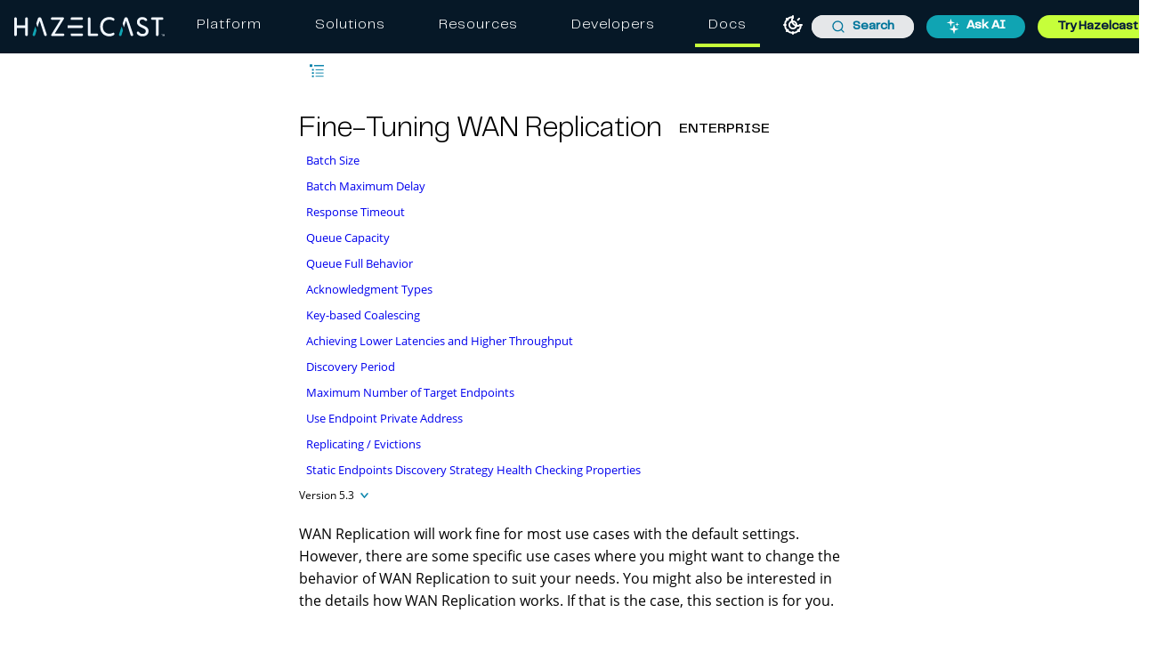

--- FILE ---
content_type: text/html; charset=UTF-8
request_url: https://docs.hazelcast.com/hazelcast/5.3/wan/tuning
body_size: 31050
content:
<!DOCTYPE html>
<html lang="en">
  <head>
        <meta charset="utf-8">
    <meta name="viewport" content="width=device-width,initial-scale=1">
 <title>Fine-Tuning WAN Replication | Hazelcast Documentation</title>
    <link rel="canonical" href="https://docs.hazelcast.com/hazelcast/5.6/wan/tuning">
    <link rel="prev" href="advanced-features">
    <link rel="next" href="failures">
    <meta name="generator" content="Antora 3.1.7">
<link rel="stylesheet" href="../../../_/css/site.css">
<link rel="preconnect" href="https://fonts.gstatic.com">
<link href="https://fonts.googleapis.com/css2?family=Roboto&display=swap" rel="stylesheet">
<!-- to defer loading "media" and "onload" are used -->
<link
  rel="stylesheet"
  href="https://cdn.jsdelivr.net/npm/@algolia/autocomplete-theme-classic@1.19.2/dist/theme.min.css"
  integrity="sha256-4Wtj6dqgMBT/Ji+vI49GON0NbfDlaJH06SUD7TH4yYg="
  crossorigin="anonymous"
  media="print"
  onload="this.media='all'"
/>
<meta name="google-site-verification" content="3gaMIo4Cp94mol0v1ae9PNYw9xYLbP4O_IrQxSvnS7E" />
<script>
  window.UTILS = {
    parseHbsJsonString(str) {
      return JSON.parse(
        str
        .replace(/&quot;/g, '"')
        .replaceAll(String.fromCharCode(92), `${String.fromCharCode(92)}${String.fromCharCode(92)}`)
      );
    }
  }
</script>

<meta name="color-scheme" content="light dark">
<script>
  ;(function () {
    'use strict'
    const LOCAL_STORAGE_KEY = 'HZ_DOCS:COLOR_MODE'

    const getPersistedOrSystemColorMode = () => {
      let persistedColorMode = window.localStorage.getItem(LOCAL_STORAGE_KEY)

      if (persistedColorMode !== 'dark' && persistedColorMode !== 'light') {
        const isDarkModePreferredBySystem = window.matchMedia && window.matchMedia('(prefers-color-scheme: dark)').matches
        persistedColorMode = isDarkModePreferredBySystem ? 'dark' : 'light'
      }

      return persistedColorMode
    }
    const persistedColorMode = getPersistedOrSystemColorMode()
    const colorScheme = document.querySelector('meta[name=color-scheme]')
    colorScheme.content = persistedColorMode

    document.addEventListener('DOMContentLoaded', () => {
      const lightThemeOnBtn = document.getElementById('lightModeOnBtn')
      const darkThemeOnBtn = document.getElementById('darkModeOnBtn')

      if (lightThemeOnBtn && darkThemeOnBtn) {
        lightThemeOnBtn.addEventListener('click', () => {
          colorScheme.content = 'light'
          window.localStorage.setItem(LOCAL_STORAGE_KEY, 'light')
        })

        darkThemeOnBtn.addEventListener('click', () => {
          colorScheme.content = 'dark'
          window.localStorage.setItem(LOCAL_STORAGE_KEY, 'dark')
        })
      }
    })
  })()
</script>

  <!-- Google Tag Manager -->
  <script>(function(w,d,s,l,i){w[l]=w[l]||[];w[l].push({'gtm.start':
      new Date().getTime(),event:'gtm.js'});var f=d.getElementsByTagName(s)[0],
    j=d.createElement(s),dl=l!='dataLayer'?'&l='+l:'';j.async=true;j.src=
    'https://www.googletagmanager.com/gtm.js?id='+i+dl;f.parentNode.insertBefore(j,f);
  })(window,document,'script','dataLayer','GTM-MQ59XD6');</script>
  <!-- End Google Tag Manager -->

  <!-- Clarity snippet -->
  <script type="text/javascript">
    (function(c,l,a,r,i,t,y){
      c[a]=c[a]||function(){(c[a].q=c[a].q||[]).push(arguments)};
      t=l.createElement(r);t.async=1;t.src="https://www.clarity.ms/tag/"+i;
      y=l.getElementsByTagName(r)[0];y.parentNode.insertBefore(t,y);
    })(window, document, 'clarity', 'script', 'l8c076m4u9');
  </script>
  <!-- End Clarity snippet -->

  <!-- Kapa snippet -->
  <script
    src="https://widget.kapa.ai/kapa-widget.bundle.js"
    data-button-hide="true"
    data-website-id="6b326171-dd1e-40c6-a948-1f9bb6c0ed52"
    data-project-name="Hazelcast"
    data-project-color="#000000"
    data-project-logo="/_/img/kapa/ask-ai-icon.svg"
    data-modal-z-index="10001"
    data-modal-size="800px"
    data-modal-y-offset="70px"
    data-modal-title="Ask AI"
    data-modal-title-font-size="24px"
    data-modal-header-bg-color="#10a4b3"
    data-modal-title-color="#fff"
    data-modal-disclaimer-text-color="#707482"
    data-modal-disclaimer-bg-color="#fff"
    data-modal-image-width="34"
    data-modal-image-height="34"
    data-modal-title-font-family="PP Telegraf"
    data-modal-title-font-weight="400"
    data-modal-disclaimer="This is an experimental custom LLM for answering technical questions about Hazelcast. Answers are based **only** on Hazelcast documentation and support sources, but may not be fully accurate so please use your best judgement. Don't forget to rate the answers and give feedback!"
    data-modal-example-questions="How do I get started with Hazelcast?,What are Enterprise-only features?,What is the best serialization strategy?,What is the CP Subsystem?"
    data-search-mode-enabled="false"
    data-search-display-num-results="10"
    data-search-source-group-order='["docs.hazelcast.com", "Java API Docs", "C# API Docs", "Go Client Docs"]'
    data-user-analytics-cookie-enabled="false"
    defer
  ></script>
  <!-- End Kapa snippet -->

<script src="https://app.enzuzo.com/scripts/cookiebar/85a261c2-e311-11ef-b8c9-bb6cda60a835" defer></script>
<link
  rel="stylesheet" href="https://cdnjs.cloudflare.com/ajax/libs/font-awesome/7.0.1/css/all.min.css"
  integrity="sha512-2SwdPD6INVrV/lHTZbO2nodKhrnDdJK9/kg2XD1r9uGqPo1cUbujc+IYdlYdEErWNu69gVcYgdxlmVmzTWnetw=="
  crossorigin="anonymous"
  referrerpolicy="no-referrer"
/>
<script src="https://cdn.jsdelivr.net/npm/feather-icons/dist/feather.min.js" defer></script>
<link rel="icon" href="../../../_/img/favicon.ico" type="image/x-icon">
  </head>
  <body class="article">
      <!-- Google Tag Manager (noscript) -->
  <noscript><iframe src="https://www.googletagmanager.com/ns.html?id=GTM-MQ59XD6"
    height="0" width="0" style="display:none;visibility:hidden"></iframe></noscript>
  <!-- End Google Tag Manager (noscript) -->

<header class="header">
  <nav class="navbar navbar-brand">
    <div class="navbar-start">
      <a class="navbar-item navbar-logo-item" href="/">
        <img class="navbar-logo-item-img" src="https://hazelcast.com/wp-content/themes/hazelcast/assets/img/hazelcast-logo.svg" alt="Hazelcast Logo" />
      </a>
    </div>

    <div id="desktop-holder" class="top-bar">
      <ul class="mega-menu">
        <li class="mega-menu-item"><a class="mega-menu-link" href="https://hazelcast.com/products/?utm_source=docs-website&utm_term=platform">Platform</a></li>
        <li class="mega-menu-item"><a class="mega-menu-link" href="https://hazelcast.com//use-cases/?utm_source=docs-website&utm_term=solutions">Solutions</a></li>
        <li class="mega-menu-item"><a class="mega-menu-link" href="https://hazelcast.com/resource-center/?utm_source=docs-website&utm_term=resources">Resources</a></li>
        <li class="mega-menu-item"><a class="mega-menu-link" href="https://hazelcast.com/developers/?utm_source=docs-website&utm_term=developers">Developers</a></li>
        <li class="mega-menu-item mega-menu-item-docs active"><a class="mega-menu-link" href="https://docs.hazelcast.com/?utm_source=docs-website&utm_term=docs">Docs</a></li>
      </ul>
    </div>

    <div class="navbar-end">
      <section class="color-theme-switcher">
        <button id="lightModeOnBtn" class="color-theme-btn light-mode-on-btn" type="button" title="Switch to light mode" aria-label="Switch to light mode">
          <svg xmlns="http://www.w3.org/2000/svg" width="24" height="24" viewBox="0 0 24 24" fill="none"
               stroke="currentColor" stroke-width="2" stroke-linecap="round" stroke-linejoin="round">
            <circle cx="12" cy="12" r="4"></circle>
            <path d="M12 2v2"></path>
            <path d="M12 20v2"></path>
            <path d="m4.93 4.93 1.41 1.41"></path>
            <path d="m17.66 17.66 1.41 1.41"></path>
            <path d="M2 12h2"></path>
            <path d="M20 12h2"></path>
            <path d="m6.34 17.66-1.41 1.41"></path>
            <path d="m19.07 4.93-1.41 1.41"></path>
          </svg>
        </button>
        <button id="darkModeOnBtn" class="color-theme-btn dark-mode-on-btn" type="button" title="Switch to dark mode" aria-label="Switch to dark mode">
          <svg xmlns="http://www.w3.org/2000/svg" width="24" height="24" viewBox="0 0 24 24" fill="none"
               stroke="currentColor" stroke-width="2" stroke-linecap="round" stroke-linejoin="round">
            <path
              d="M20.985 12.486a9 9 0 1 1-9.473-9.472c.405-.022.617.46.402.803a6 6 0 0 0 8.268 8.268c.344-.215.825-.004.803.401"></path>
          </svg>
        </button>
      </section>

        <div id="search-input" class="navbar-item searchbox">
          <div class="aa-Autocomplete aa-AutocompletePlaceholder" role="combobox" aria-expanded="false" aria-hidden="true" aria-disabled="true">
  <button type="button" class="aa-DetachedSearchButton" title="Loading..." disabled>
    <div class="aa-DetachedSearchButtonIcon" aria-label="Search">
      <svg class="aa-SubmitIcon" viewBox="0 0 24 24" width="20" height="20" fill="currentColor">
        <path
          d="M16.041 15.856c-0.034 0.026-0.067 0.055-0.099 0.087s-0.060 0.064-0.087 0.099c-1.258 1.213-2.969 1.958-4.855 1.958-1.933 0-3.682-0.782-4.95-2.050s-2.050-3.017-2.050-4.95 0.782-3.682 2.050-4.95 3.017-2.050 4.95-2.050 3.682 0.782 4.95 2.050 2.050 3.017 2.050 4.95c0 1.886-0.745 3.597-1.959 4.856zM21.707 20.293l-3.675-3.675c1.231-1.54 1.968-3.493 1.968-5.618 0-2.485-1.008-4.736-2.636-6.364s-3.879-2.636-6.364-2.636-4.736 1.008-6.364 2.636-2.636 3.879-2.636 6.364 1.008 4.736 2.636 6.364 3.879 2.636 6.364 2.636c2.125 0 4.078-0.737 5.618-1.968l3.675 3.675c0.391 0.391 1.024 0.391 1.414 0s0.391-1.024 0-1.414z"></path>
      </svg>
    </div>
    <div class="aa-DetachedSearchButtonPlaceholder">Search</div>
    <div class="aa-DetachedSearchButtonQuery"></div>
  </button>
</div>
        </div>

          <a class="navbar-item" href="#">
            <button class="button small header-button ask-ai-button" id="askAIHeaderBtn">
              <img class="header-button-icon" src="../../../_/img/kapa/ask-ai-icon.svg" alt="ask ai" />
              Ask AI
            </button>
          </a>

      <a class="navbar-item" href="https://hazelcast.com/get-started/?utm_source=docs-website&utm_term=get-started" target="_blank">
          <button class="button small header-button try-product-button">Try Hazelcast</button>
        </a>
        <!-- Hamburger menu trigger (just one!) -->
        <div class="navbar-burger" id="burger" aria-label="menu" aria-expanded="false">
          <span></span>
          <span></span>
          <span></span>
        </div>
    </div>
  </nav>

  <!-- Mobile Menu -->
  <div id="menu-holder" class="mobile-menu">
    <div class="mobile-menu-header">
      <a href="https://hazelcast.com/?utm_source=docs-website&utm_term=home-logo" class="mobile-menu-logo">
          <img class="navbar-logo-item-img"src="https://hazelcast.com/wp-content/themes/hazelcast/assets/img/hazelcast-logo.svg" alt="Hazelcast Logo" />
      </a>
      <button class="menu-close" id="menu-close" aria-label="Close menu">&times;</button>
    </div>
    <ul class="mega-menu">
      <li class="mega-menu-item"><a class="mega-menu-link" href="https://hazelcast.com/products/?utm_source=docs-website&utm_term=platform">Platform</a></li>
      <li class="mega-menu-item"><a class="mega-menu-link" href="https://hazelcast.com/use-cases/?utm_source=docs-website&utm_term=solutions">Solutions</a></li>
      <li class="mega-menu-item"><a class="mega-menu-link" href="https://hazelcast.com/resource-center/?utm_source=docs-website&utm_term=resources">Resources</a></li>
      <li class="mega-menu-item"><a class="mega-menu-link" href="https://hazelcast.com/developers/?utm_source=docs-website&utm_term=developers">Developers</a></li>
      <li class="mega-menu-item"><a class="mega-menu-link docs-highlight" href="https://docs.hazelcast.com/?utm_source=docs-website&utm_term=docs">Docs</a></li>
    </ul>
  </div>
</header>
    <div class="body">
  <div class="nav-container" data-component="hazelcast" data-version="5.3">
  <aside class="nav">
    <div id="navVersionPicker" class="nav-version-picker" data-active-toggle>
  <div class="navbar-product-name">
    <a id="navbarProductName" class="nav-version-picker-toggle nav-version-picker-toggle-components" data-toggle-value="product"  title="Hazelcast Platform">
      Hazelcast Platform
    </a>
  </div>

    <div class="navbar-product-version">
      <a id="navbarProductVersion" class="nav-version-picker-toggle nav-version-picker-toggle-versions" data-toggle-value="version" title="5.3">
        5.3
      </a>
    </div>

  <ul class="nav-version-picker-components" id="navbarProductsList">
      <li class="component is-current">
        <a href="../../5.6/">
          Hazelcast Platform
        </a>
      </li>
      <li class="component">
        <a href="../../../management-center/5.9/">
          Management Center
        </a>
      </li>
      <li class="component">
        <a href="../../../operator/5.16/">
          Hazelcast Operator
        </a>
      </li>
      <li class="component">
        <a href="../../../cloud/overview">
          Hazelcast Cloud
        </a>
      </li>
      <li class="component">
        <a href="../../../clc/5.5.1/overview">
          Hazelcast CLC
        </a>
      </li>
      <li class="component">
        <a href="../../../tutorials/">
          Tutorials
        </a>
      </li>
  </ul>

      <ul class="nav-version-picker-versions" id="navbarVersionsList">
            <li
              class="version"
            >
              <a href="../../5.7-snapshot/wan/tuning">5.7-SNAPSHOT</a>
            </li>
            <li
              class="version"
            >
              <a href="../../5.6/wan/tuning">5.6</a>
            </li>
            <li
              class="version"
            >
              <a href="../../5.5/wan/tuning">5.5</a>
            </li>
            <li
              class="version"
            >
              <a href="../../5.4/wan/tuning">5.4</a>
            </li>
            <li
              class="version is-current"
            >
              <a href="tuning">5.3</a>
            </li>
            <li
              class="version"
            >
              <a href="../../5.2/wan/tuning">5.2</a>
            </li>
            <li
              class="version"
            >
              <a href="../../5.1/wan/tuning">5.1</a>
            </li>
            <li
              class="version"
            >
              <a href="../../5.0/wan/tuning">5.0</a>
            </li>
      </ul>
</div>
    <div class="panels">
  <div class="nav-panel-menu is-active" data-panel="menu">
    <nav class="nav-menu">
        <ul class="nav-list">
      <li class="nav-item" data-depth="0">
              <span class="nav-text">Get Started</span>
              <button class="nav-item-toggle"></button>
          <ul class="nav-list">
      <li class="nav-item" data-depth="1">
            <a class="nav-link

            " href="../">Hazelcast Overview</a>
              </li>
      <li class="nav-item" data-depth="1">
              <span class="nav-text">Start a Local Cluster</span>
              <button class="nav-item-toggle"></button>
          <ul class="nav-list">
      <li class="nav-item" data-depth="2">
            <a class="nav-link

            " href="../getting-started/get-started-cli">CLI</a>
              </li>
      <li class="nav-item" data-depth="2">
            <a class="nav-link

            " href="../getting-started/get-started-docker">Docker</a>
              </li>
      <li class="nav-item" data-depth="2">
            <a class="nav-link

            " href="../getting-started/get-started-binary">Binary</a>
              </li>
      <li class="nav-item" data-depth="2">
            <a class="nav-link

            " href="../getting-started/get-started-java">Java Embedded</a>
              </li>
  </ul>
      </li>
      <li class="nav-item" data-depth="1">
              <span class="nav-text">Explore Enterprise Features</span>
              <button class="nav-item-toggle"></button>
          <ul class="nav-list">
      <li class="nav-item" data-depth="2">
            <a class="nav-link

            " href="../getting-started/enterprise-overview">Get Started with Hazelcast Enterprise</a>
              </li>
      <li class="nav-item" data-depth="2">
            <a class="nav-link

            " href="../getting-started/persistence">Persist Map Entries on Disk</a>
              </li>
      <li class="nav-item" data-depth="2">
            <a class="nav-link

            " href="../getting-started/authenticate-clients">Authenticate Client Connections</a>
              </li>
      <li class="nav-item" data-depth="2">
            <a class="nav-link

            " href="../getting-started/wan">Replicate a Map over Clusters in a WAN</a>
              </li>
      <li class="nav-item" data-depth="2">
            <a class="nav-link

            " href="../getting-started/blue-green">Deploy Blue-Green Clusters</a>
              </li>
  </ul>
      </li>
      <li class="nav-item" data-depth="1">
            <a class="nav-link

            " href="../getting-started/support">Getting Support</a>
              </li>
      <li class="nav-item" data-depth="1">
            <a class="nav-link

            " href="../getting-started/resources">Developer Resources</a>
              </li>
      <li class="nav-item" data-depth="1">
            <a class="nav-link

            " href="../glossary">Glossary</a>
              </li>
  </ul>
      </li>
      <li class="nav-item" data-depth="0">
              <span class="nav-text">Develop Solutions</span>
              <button class="nav-item-toggle"></button>
          <ul class="nav-list">
      <li class="nav-item" data-depth="1">
              <span class="nav-text">Finding the Right Tool</span>
              <button class="nav-item-toggle"></button>
          <ul class="nav-list">
      <li class="nav-item" data-depth="2">
            <a class="nav-link

            " href="../ingest/overview">Ingesting Data from External Sources</a>
              </li>
      <li class="nav-item" data-depth="2">
            <a class="nav-link

            " href="../computing/distributed-computing">Distributed Computing</a>
              </li>
      <li class="nav-item" data-depth="2">
            <a class="nav-link

            " href="../query/overview">Running Distributed Queries</a>
              </li>
  </ul>
      </li>
      <li class="nav-item" data-depth="1">
              <span class="nav-text">Connecting to a Cluster</span>
              <button class="nav-item-toggle"></button>
          <ul class="nav-list">
      <li class="nav-item" data-depth="2">
            <a class="nav-link

            " href="../clients/hazelcast-clients">Getting Started with a Hazelcast Client</a>
              </li>
      <li class="nav-item" data-depth="2">
            <a class="nav-link

            " href="../clients/java">Java Client</a>
              </li>
      <li class="nav-item" data-depth="2">
            <a class="nav-link

            " href="../clients/cplusplus">C++ Client</a>
              </li>
      <li class="nav-item" data-depth="2">
            <a class="nav-link

            " href="../clients/dotnet">.NET Client</a>
              </li>
      <li class="nav-item" data-depth="2">
            <a class="nav-link

            " href="../clients/rest">REST Client</a>
              </li>
      <li class="nav-item" data-depth="2">
            <a class="nav-link

            " href="../clients/memcache">Memcache Client</a>
              </li>
      <li class="nav-item" data-depth="2">
            <a class="nav-link

            " href="../clients/python">Python Client</a>
              </li>
      <li class="nav-item" data-depth="2">
            <a class="nav-link

            " href="../clients/nodejs">Node.js Client</a>
              </li>
      <li class="nav-item" data-depth="2">
            <a class="nav-link

            " href="../clients/go">Go Client</a>
              </li>
      <li class="nav-item" data-depth="2">
            <a class="nav-link

            " href="../clients/clc">Hazelcast Command-Line Client</a>
              </li>
  </ul>
      </li>
      <li class="nav-item" data-depth="1">
              <span class="nav-text">Distributed Data Structures</span>
              <button class="nav-item-toggle"></button>
          <ul class="nav-list">
      <li class="nav-item" data-depth="2">
            <a class="nav-link

            " href="../data-structures/distributed-data-structures">Overview</a>
              </li>
      <li class="nav-item" data-depth="2">
              <span class="nav-text">Map</span>
              <button class="nav-item-toggle"></button>
          <ul class="nav-list">
      <li class="nav-item" data-depth="3">
            <a class="nav-link

            " href="../data-structures/map">Overview</a>
              </li>
      <li class="nav-item" data-depth="3">
            <a class="nav-link

            " href="../data-structures/map-config">Configuring Maps</a>
              </li>
      <li class="nav-item" data-depth="3">
            <a class="nav-link

            " href="../data-structures/creating-a-map">Creating a Map</a>
              </li>
      <li class="nav-item" data-depth="3">
            <a class="nav-link

            " href="../data-structures/reading-a-map">Reading Data From a Map</a>
              </li>
      <li class="nav-item" data-depth="3">
            <a class="nav-link

            " href="../data-structures/updating-map-entries">Updating Map Entries</a>
              </li>
      <li class="nav-item" data-depth="3">
            <a class="nav-link

            " href="../data-structures/setting-data-format">Setting the In-Memory Format of Map Entries</a>
              </li>
      <li class="nav-item" data-depth="3">
            <a class="nav-link

            " href="../data-structures/backing-up-maps">Making Your Map Data Safe</a>
              </li>
      <li class="nav-item" data-depth="3">
            <a class="nav-link

            " href="../data-structures/managing-map-memory">Managing Map Memory</a>
              </li>
      <li class="nav-item" data-depth="3">
            <a class="nav-link

            " href="../data-structures/locking-maps">Locking Maps</a>
              </li>
      <li class="nav-item" data-depth="3">
            <a class="nav-link

            " href="../data-structures/listening-for-map-entries">Acting Upon Changes to a Map</a>
              </li>
      <li class="nav-item" data-depth="3">
            <a class="nav-link

            " href="../data-structures/reading-map-metrics">Reading Map Metrics</a>
              </li>
  </ul>
      </li>
      <li class="nav-item" data-depth="2">
              <span class="nav-text">JCache</span>
              <button class="nav-item-toggle"></button>
          <ul class="nav-list">
      <li class="nav-item" data-depth="3">
            <a class="nav-link

            " href="../jcache/jcache">Overview</a>
              </li>
      <li class="nav-item" data-depth="3">
            <a class="nav-link

            " href="../jcache/overview">JCache Overview</a>
              </li>
      <li class="nav-item" data-depth="3">
            <a class="nav-link

            " href="../jcache/setup">JCache Setup and Configuration</a>
              </li>
      <li class="nav-item" data-depth="3">
            <a class="nav-link

            " href="../jcache/providers">JCache Providers</a>
              </li>
      <li class="nav-item" data-depth="3">
            <a class="nav-link

            " href="../jcache/api">JCache API</a>
              </li>
      <li class="nav-item" data-depth="3">
            <a class="nav-link

            " href="../jcache/hazelcast-integration">JCache - Hazelcast Instance Integration</a>
              </li>
      <li class="nav-item" data-depth="3">
            <a class="nav-link

            " href="../jcache/icache">Hazelcast JCache Extension - ICache</a>
              </li>
      <li class="nav-item" data-depth="3">
            <a class="nav-link

            " href="../jcache/tck">Testing for JCache Specification Compliance</a>
              </li>
  </ul>
      </li>
      <li class="nav-item" data-depth="2">
            <a class="nav-link

            " href="../data-structures/queue">Queue</a>
              </li>
      <li class="nav-item" data-depth="2">
            <a class="nav-link

            " href="../data-structures/priority-queue">Priority Queue</a>
              </li>
      <li class="nav-item" data-depth="2">
            <a class="nav-link

            " href="../data-structures/multimap">MultiMap</a>
              </li>
      <li class="nav-item" data-depth="2">
            <a class="nav-link

            " href="../data-structures/set">Set</a>
              </li>
      <li class="nav-item" data-depth="2">
            <a class="nav-link

            " href="../data-structures/list">List</a>
              </li>
      <li class="nav-item" data-depth="2">
            <a class="nav-link

            " href="../data-structures/ringbuffer">Ringbuffer</a>
              </li>
      <li class="nav-item" data-depth="2">
            <a class="nav-link

            " href="../data-structures/topic">Topic</a>
              </li>
      <li class="nav-item" data-depth="2">
            <a class="nav-link

            " href="../data-structures/reliable-topic">Reliable Topic</a>
              </li>
      <li class="nav-item" data-depth="2">
            <a class="nav-link

            " href="../data-structures/fencedlock">FencedLock</a>
              </li>
      <li class="nav-item" data-depth="2">
            <a class="nav-link

            " href="../data-structures/iatomiclong">IAtomicLong</a>
              </li>
      <li class="nav-item" data-depth="2">
            <a class="nav-link

            " href="../data-structures/isemaphore">ISemaphore</a>
              </li>
      <li class="nav-item" data-depth="2">
            <a class="nav-link

            " href="../data-structures/iatomicreference">IAtomicReference</a>
              </li>
      <li class="nav-item" data-depth="2">
            <a class="nav-link

            " href="../data-structures/icountdownlatch">ICountDownLatch</a>
              </li>
      <li class="nav-item" data-depth="2">
            <a class="nav-link

            " href="../data-structures/pn-counter">PN Counter</a>
              </li>
      <li class="nav-item" data-depth="2">
            <a class="nav-link

            " href="../data-structures/flake-id-generator">Flake ID Generator</a>
              </li>
      <li class="nav-item" data-depth="2">
            <a class="nav-link

            " href="../data-structures/replicated-map">Replicated Map</a>
              </li>
      <li class="nav-item" data-depth="2">
            <a class="nav-link

            " href="../data-structures/cardinality-estimator-service">Cardinality Estimator Service</a>
              </li>
      <li class="nav-item" data-depth="2">
            <a class="nav-link

            " href="../data-structures/event-journal">Event Journal</a>
              </li>
  </ul>
      </li>
      <li class="nav-item" data-depth="1">
            <a class="nav-link

            " href="../cache/overview">Caching Data</a>
              <button class="nav-item-toggle"></button>
          <ul class="nav-list">
      <li class="nav-item" data-depth="2">
            <a class="nav-link

            " href="../mapstore/working-with-external-data">Building a Cache with MapStore</a>
              <button class="nav-item-toggle"></button>
          <ul class="nav-list">
      <li class="nav-item" data-depth="3">
            <a class="nav-link

            " href="../mapstore/configuring-a-generic-maploader">Using the generic MapLoader</a>
              </li>
      <li class="nav-item" data-depth="3">
            <a class="nav-link

            " href="../mapstore/configuring-a-generic-mapstore">Using the generic MapStore</a>
              </li>
      <li class="nav-item" data-depth="3">
            <a class="nav-link

            " href="../mapstore/implement-a-mapstore">Implementing a Custom MapStore</a>
              </li>
      <li class="nav-item" data-depth="3">
            <a class="nav-link

            " href="../mapstore/configuration-guide">Configuring a MapStore</a>
              </li>
      <li class="nav-item" data-depth="3">
            <a class="nav-link

            " href="../mapstore/mapstore-triggers">Map Operations that Trigger Methods on a MapStore</a>
              </li>
  </ul>
      </li>
  </ul>
      </li>
      <li class="nav-item" data-depth="1">
              <span class="nav-text">Building Data Pipelines</span>
              <button class="nav-item-toggle"></button>
          <ul class="nav-list">
      <li class="nav-item" data-depth="2">
            <a class="nav-link

            " href="../pipelines/overview">About Data Pipelines</a>
              </li>
      <li class="nav-item" data-depth="2">
              <span class="nav-text">Get Started</span>
              <button class="nav-item-toggle"></button>
          <ul class="nav-list">
      <li class="nav-item" data-depth="3">
            <a class="nav-link

            " href="../pipelines/stream-processing-embedded">Get Started with Stream Processing (Embedded)</a>
              </li>
      <li class="nav-item" data-depth="3">
            <a class="nav-link

            " href="../pipelines/stream-processing-client">Get Started with Stream Processing (Client/Server)</a>
              </li>
  </ul>
      </li>
      <li class="nav-item" data-depth="2">
              <span class="nav-text">Ingesting Data from Sources</span>
              <button class="nav-item-toggle"></button>
          <ul class="nav-list">
      <li class="nav-item" data-depth="3">
            <a class="nav-link

            " href="../pipelines/ingesting-from-sources">Overview</a>
              </li>
      <li class="nav-item" data-depth="3">
            <a class="nav-link

            " href="../pipelines/custom-stream-source">Creating a Custom Streaming Source</a>
              </li>
      <li class="nav-item" data-depth="3">
            <a class="nav-link

            " href="../pipelines/custom-batch-source">Adding Batching to a Custom Source</a>
              </li>
  </ul>
      </li>
      <li class="nav-item" data-depth="2">
              <span class="nav-text">Processing Data</span>
              <button class="nav-item-toggle"></button>
          <ul class="nav-list">
      <li class="nav-item" data-depth="3">
            <a class="nav-link

            " href="../pipelines/transforms">Transforms</a>
              </li>
      <li class="nav-item" data-depth="3">
            <a class="nav-link

            " href="../pipelines/custom-aggregate-operation">Building a Custom Aggregate Operation</a>
              </li>
      <li class="nav-item" data-depth="3">
            <a class="nav-link

            " href="../pipelines/python">Apply a Custom Transform with Python</a>
              </li>
  </ul>
      </li>
      <li class="nav-item" data-depth="2">
              <span class="nav-text">Sending Results to Sinks</span>
              <button class="nav-item-toggle"></button>
          <ul class="nav-list">
      <li class="nav-item" data-depth="3">
            <a class="nav-link

            " href="../pipelines/sending-data-to-sinks">Overview</a>
              </li>
      <li class="nav-item" data-depth="3">
            <a class="nav-link

            " href="../pipelines/custom-sink">Create a Custom Sink</a>
              </li>
  </ul>
      </li>
      <li class="nav-item" data-depth="2">
              <span class="nav-text">Stream Processing</span>
              <button class="nav-item-toggle"></button>
          <ul class="nav-list">
      <li class="nav-item" data-depth="3">
            <a class="nav-link

            " href="../pipelines/building-pipelines">About Stream Processing Pipelines</a>
              </li>
      <li class="nav-item" data-depth="3">
            <a class="nav-link

            " href="../pipelines/windowing">Apply Windowed Aggregation</a>
              </li>
      <li class="nav-item" data-depth="3">
            <a class="nav-link

            " href="../pipelines/stream-imap">Subscribe to Changes to a Map</a>
              </li>
      <li class="nav-item" data-depth="3">
            <a class="nav-link

            " href="../pipelines/map-join">Enrich a Stream</a>
              </li>
      <li class="nav-item" data-depth="3">
            <a class="nav-link

            " href="../pipelines/cdc-overview">Change Data Capture (CDC)</a>
              <button class="nav-item-toggle"></button>
          <ul class="nav-list">
      <li class="nav-item" data-depth="4">
            <a class="nav-link

            " href="../pipelines/cdc-database-setup">Setting Up a Database for Change Data Capture</a>
              </li>
      <li class="nav-item" data-depth="4">
            <a class="nav-link

            " href="../pipelines/cdc">Capture Changes from MySQL</a>
              </li>
      <li class="nav-item" data-depth="4">
            <a class="nav-link

            " href="../pipelines/cdc-postgres">Capture Changes from PostgreSQL</a>
              </li>
      <li class="nav-item" data-depth="4">
            <a class="nav-link

            " href="../pipelines/cdc-join">Join Change Data Capture Records</a>
              </li>
  </ul>
      </li>
      <li class="nav-item" data-depth="3">
            <a class="nav-link

            " href="../pipelines/etl-overview">Extract Transform Load (ETL)</a>
              <button class="nav-item-toggle"></button>
          <ul class="nav-list">
      <li class="nav-item" data-depth="4">
            <a class="nav-link

            " href="../pipelines/kafka">Connect to Apache Kafka</a>
              </li>
      <li class="nav-item" data-depth="4">
            <a class="nav-link

            " href="../pipelines/kinesis">Connect to Amazon Kinesis</a>
              </li>
      <li class="nav-item" data-depth="4">
            <a class="nav-link

            " href="../pipelines/pulsar">Group Messages from Apache Pulsar</a>
              </li>
  </ul>
      </li>
  </ul>
      </li>
      <li class="nav-item" data-depth="2">
            <a class="nav-link

            " href="../pipelines/serialization">Serializing Pipelines</a>
              </li>
      <li class="nav-item" data-depth="2">
            <a class="nav-link

            " href="../pipelines/configuring-jobs">Configuring Jobs</a>
              </li>
      <li class="nav-item" data-depth="2">
            <a class="nav-link

            " href="../pipelines/job-security">Securing Jobs</a>
              </li>
      <li class="nav-item" data-depth="2">
            <a class="nav-link

            " href="../pipelines/submitting-jobs">Submitting Jobs</a>
              </li>
      <li class="nav-item" data-depth="2">
            <a class="nav-link

            " href="../pipelines/job-management">Managing Jobs</a>
              </li>
      <li class="nav-item" data-depth="2">
            <a class="nav-link

            " href="../pipelines/job-monitoring">Monitoring Jobs</a>
              </li>
      <li class="nav-item" data-depth="2">
            <a class="nav-link

            " href="../pipelines/job-update">Updating Jobs</a>
              </li>
      <li class="nav-item" data-depth="2">
            <a class="nav-link

            " href="../pipelines/xa">Testing Sources and Sinks for XA Transaction Support</a>
              </li>
  </ul>
      </li>
      <li class="nav-item" data-depth="1">
            <a class="nav-link

            " href="../query/predicate-overview">Predicates API</a>
              </li>
      <li class="nav-item" data-depth="1">
              <span class="nav-text">Improving Query Performance</span>
              <button class="nav-item-toggle"></button>
          <ul class="nav-list">
      <li class="nav-item" data-depth="2">
            <a class="nav-link

            " href="../query/indexing-maps">Indexing Maps</a>
              </li>
      <li class="nav-item" data-depth="2">
            <a class="nav-link

            " href="../performance/data-affinity">Data Affinity</a>
              </li>
      <li class="nav-item" data-depth="2">
            <a class="nav-link

            " href="../performance/caching-deserialized-values">Caching Deserialized Values</a>
              </li>
      <li class="nav-item" data-depth="2">
            <a class="nav-link

            " href="../performance/near-cache">Near Cache</a>
              </li>
      <li class="nav-item" data-depth="2">
            <a class="nav-link

            " href="../data-structures/preventing-out-of-memory">Preventing Out of Memory Exceptions when Querying a Map</a>
              </li>
  </ul>
      </li>
      <li class="nav-item" data-depth="1">
              <span class="nav-text">SQL</span>
              <button class="nav-item-toggle"></button>
          <ul class="nav-list">
      <li class="nav-item" data-depth="2">
            <a class="nav-link

            " href="../sql/sql-overview">Overview</a>
              </li>
      <li class="nav-item" data-depth="2">
              <span class="nav-text">SQL Over Maps</span>
              <button class="nav-item-toggle"></button>
          <ul class="nav-list">
      <li class="nav-item" data-depth="3">
            <a class="nav-link

            " href="../sql/get-started-sql">Tutorial</a>
              </li>
      <li class="nav-item" data-depth="3">
            <a class="nav-link

            " href="../sql/querying-maps-sql">Queries</a>
              </li>
      <li class="nav-item" data-depth="3">
            <a class="nav-link

            " href="../sql/mapping-to-maps">Mappings</a>
              </li>
  </ul>
      </li>
      <li class="nav-item" data-depth="2">
              <span class="nav-text">SQL Over Kafka</span>
              <button class="nav-item-toggle"></button>
          <ul class="nav-list">
      <li class="nav-item" data-depth="3">
            <a class="nav-link

            " href="../sql/learn-sql">Tutorial</a>
              </li>
      <li class="nav-item" data-depth="3">
            <a class="nav-link

            " href="../sql/mapping-to-kafka">Mappings</a>
              </li>
  </ul>
      </li>
      <li class="nav-item" data-depth="2">
              <span class="nav-text">SQL Over File Systems</span>
              <button class="nav-item-toggle"></button>
          <ul class="nav-list">
      <li class="nav-item" data-depth="3">
            <a class="nav-link

            " href="../sql/get-started-sql-files">Tutorial</a>
              </li>
      <li class="nav-item" data-depth="3">
            <a class="nav-link

            " href="../sql/mapping-to-a-file-system">Mappings</a>
              </li>
  </ul>
      </li>
      <li class="nav-item" data-depth="2">
              <span class="nav-text">SQL Over JDBC</span>
              <button class="nav-item-toggle"></button>
          <ul class="nav-list">
      <li class="nav-item" data-depth="3">
            <a class="nav-link
 beta
            " href="../sql/mapping-to-jdbc">Mappings</a>
              </li>
  </ul>
      </li>
      <li class="nav-item" data-depth="2">
              <span class="nav-text">SQL Over MongoDB</span>
              <button class="nav-item-toggle"></button>
          <ul class="nav-list">
      <li class="nav-item" data-depth="3">
            <a class="nav-link
 beta
            " href="../sql/mapping-to-mongo">Mappings</a>
              </li>
  </ul>
      </li>
      <li class="nav-item" data-depth="2">
            <a class="nav-link

            " href="../sql/working-with-json">Working with JSON</a>
              </li>
      <li class="nav-item" data-depth="2">
            <a class="nav-link

            " href="../sql/querying-streams">Stream Processing</a>
              </li>
      <li class="nav-item" data-depth="2">
            <a class="nav-link

            " href="../sql/parameterized-queries">Query Parameters</a>
              </li>
      <li class="nav-item" data-depth="2">
            <a class="nav-link

            " href="../sql/finding-mappings">Finding Mappings</a>
              </li>
      <li class="nav-item" data-depth="2">
            <a class="nav-link

            " href="../sql/improving-performance">Improving Performance</a>
              </li>
      <li class="nav-item" data-depth="2">
            <a class="nav-link

            " href="../sql/troubleshooting">Troubleshooting</a>
              </li>
      <li class="nav-item" data-depth="2">
              <span class="nav-text">Statements</span>
              <button class="nav-item-toggle"></button>
          <ul class="nav-list">
      <li class="nav-item" data-depth="3">
            <a class="nav-link

            " href="../sql/sql-statements">Overview</a>
              </li>
      <li class="nav-item" data-depth="3">
            <a class="nav-link

            " href="../sql/alter-job"><code>ALTER JOB</code></a>
              </li>
      <li class="nav-item" data-depth="3">
            <a class="nav-link

            " href="../sql/create-data-connection"><code>CREATE DATA CONNECTION</code></a>
              </li>
      <li class="nav-item" data-depth="3">
            <a class="nav-link

            " href="../sql/create-index"><code>CREATE INDEX</code></a>
              </li>
      <li class="nav-item" data-depth="3">
            <a class="nav-link

            " href="../sql/create-job"><code>CREATE JOB</code></a>
              </li>
      <li class="nav-item" data-depth="3">
            <a class="nav-link

            " href="../sql/create-mapping"><code>CREATE MAPPING</code></a>
              </li>
      <li class="nav-item" data-depth="3">
            <a class="nav-link

            " href="../sql/create-snapshot"><code>CREATE SNAPSHOT</code></a>
              </li>
      <li class="nav-item" data-depth="3">
            <a class="nav-link

            " href="../sql/create-view"><code>CREATE VIEW</code></a>
              </li>
      <li class="nav-item" data-depth="3">
            <a class="nav-link

            " href="../sql/delete"><code>DELETE</code></a>
              </li>
      <li class="nav-item" data-depth="3">
            <a class="nav-link

            " href="../sql/drop-data-connection"><code>DROP DATA CONNECTION</code></a>
              </li>
      <li class="nav-item" data-depth="3">
            <a class="nav-link

            " href="../sql/drop-job"><code>DROP JOB</code></a>
              </li>
      <li class="nav-item" data-depth="3">
            <a class="nav-link

            " href="../sql/drop-mapping"><code>DROP MAPPING</code></a>
              </li>
      <li class="nav-item" data-depth="3">
            <a class="nav-link

            " href="../sql/drop-snapshot"><code>DROP SNAPSHOT</code></a>
              </li>
      <li class="nav-item" data-depth="3">
            <a class="nav-link

            " href="../sql/drop-view"><code>DROP VIEW</code></a>
              </li>
      <li class="nav-item" data-depth="3">
            <a class="nav-link

            " href="../sql/explain"><code>EXPLAIN</code></a>
              </li>
      <li class="nav-item" data-depth="3">
            <a class="nav-link

            " href="../sql/sink-into"><code>INSERT INTO</code>/<code>SINK INTO</code></a>
              </li>
      <li class="nav-item" data-depth="3">
            <a class="nav-link

            " href="../sql/select"><code>SELECT</code></a>
              </li>
      <li class="nav-item" data-depth="3">
            <a class="nav-link

            " href="../sql/show-jobs"><code>SHOW JOBS</code></a>
              </li>
      <li class="nav-item" data-depth="3">
            <a class="nav-link

            " href="../sql/show-resources"><code>SHOW RESOURCES</code></a>
              </li>
      <li class="nav-item" data-depth="3">
            <a class="nav-link

            " href="../sql/show-mappings"><code>SHOW MAPPINGS</code></a>
              </li>
      <li class="nav-item" data-depth="3">
            <a class="nav-link

            " href="../sql/update"><code>UPDATE</code></a>
              </li>
  </ul>
      </li>
      <li class="nav-item" data-depth="2">
            <a class="nav-link

            " href="../sql/functions-and-operators">Functions and Expressions</a>
              </li>
      <li class="nav-item" data-depth="2">
            <a class="nav-link

            " href="../sql/data-types">SQL Data Types</a>
              </li>
      <li class="nav-item" data-depth="2">
            <a class="nav-link

            " href="../sql/user-defined-types">User-Defined Types in SQL</a>
              </li>
  </ul>
      </li>
      <li class="nav-item" data-depth="1">
              <span class="nav-text">Connector Guides</span>
              <button class="nav-item-toggle"></button>
          <ul class="nav-list">
      <li class="nav-item" data-depth="2">
            <a class="nav-link

            " href="../integrate/connectors">Overview</a>
              </li>
      <li class="nav-item" data-depth="2">
              <span class="nav-text">Files</span>
              <button class="nav-item-toggle"></button>
          <ul class="nav-list">
      <li class="nav-item" data-depth="3">
            <a class="nav-link

            " href="../integrate/file-connector">Unified File Connector</a>
              </li>
      <li class="nav-item" data-depth="3">
            <a class="nav-link

            " href="../integrate/legacy-file-connector">Legacy File Connector</a>
              </li>
  </ul>
      </li>
      <li class="nav-item" data-depth="2">
              <span class="nav-text">Kafka Connect Connectors</span>
              <button class="nav-item-toggle"></button>
          <ul class="nav-list">
      <li class="nav-item" data-depth="3">
            <a class="nav-link
 beta
            " href="../integrate/kafka-connect-connectors">Source Connectors</a>
              </li>
  </ul>
      </li>
      <li class="nav-item" data-depth="2">
              <span class="nav-text">Messaging System Connectors</span>
              <button class="nav-item-toggle"></button>
          <ul class="nav-list">
      <li class="nav-item" data-depth="3">
            <a class="nav-link

            " href="../integrate/messaging-system-connectors">Overview</a>
              </li>
      <li class="nav-item" data-depth="3">
            <a class="nav-link

            " href="../integrate/kafka-connector">Apache Kafka Connector</a>
              </li>
      <li class="nav-item" data-depth="3">
            <a class="nav-link

            " href="../integrate/kinesis-connector">Amazon Kinesis Connector</a>
              </li>
      <li class="nav-item" data-depth="3">
            <a class="nav-link

            " href="../integrate/jms-connector">JMS Connector</a>
              </li>
      <li class="nav-item" data-depth="3">
            <a class="nav-link

            " href="../integrate/pulsar-connector">Apache Pulsar Connector</a>
              </li>
  </ul>
      </li>
      <li class="nav-item" data-depth="2">
              <span class="nav-text">Data Structure Connectors</span>
              <button class="nav-item-toggle"></button>
          <ul class="nav-list">
      <li class="nav-item" data-depth="3">
            <a class="nav-link

            " href="../integrate/jcache-connector">JCache Connector</a>
              </li>
      <li class="nav-item" data-depth="3">
            <a class="nav-link

            " href="../integrate/list-connector">List Connector</a>
              </li>
      <li class="nav-item" data-depth="3">
            <a class="nav-link

            " href="../integrate/map-connector">Map Connector</a>
              </li>
      <li class="nav-item" data-depth="3">
            <a class="nav-link

            " href="../integrate/reliable-topic-connector">Reliable Topic Connector</a>
              </li>
  </ul>
      </li>
      <li class="nav-item" data-depth="2">
              <span class="nav-text">Databases</span>
              <button class="nav-item-toggle"></button>
          <ul class="nav-list">
      <li class="nav-item" data-depth="3">
            <a class="nav-link

            " href="../integrate/database-connectors">Overview</a>
              </li>
      <li class="nav-item" data-depth="3">
            <a class="nav-link

            " href="../integrate/jdbc-connector">JDBC Connector</a>
              </li>
      <li class="nav-item" data-depth="3">
            <a class="nav-link

            " href="../integrate/cdc-connectors">CDC Connector</a>
              </li>
      <li class="nav-item" data-depth="3">
            <a class="nav-link

            " href="../integrate/elasticsearch-connector">Elasticsearch Connector</a>
              </li>
      <li class="nav-item" data-depth="3">
            <a class="nav-link

            " href="../integrate/mongodb-connector">MongoDB Connector</a>
              </li>
      <li class="nav-item" data-depth="3">
            <a class="nav-link

            " href="../integrate/influxdb-connector">InfluxDB Connector</a>
              </li>
      <li class="nav-item" data-depth="3">
            <a class="nav-link

            " href="../integrate/redis-connector">Redis Connector</a>
              </li>
  </ul>
      </li>
      <li class="nav-item" data-depth="2">
            <a class="nav-link

            " href="../integrate/test-connectors">Test Source Connectors</a>
              </li>
      <li class="nav-item" data-depth="2">
            <a class="nav-link

            " href="../integrate/socket-connector">Socket Connector</a>
              </li>
      <li class="nav-item" data-depth="2">
            <a class="nav-link

            " href="../integrate/http-connector">HTTP Listener Connector</a>
              </li>
      <li class="nav-item" data-depth="2">
            <a class="nav-link

            " href="../integrate/twitter-connector">Twitter Connector</a>
              </li>
      <li class="nav-item" data-depth="2">
            <a class="nav-link

            " href="../integrate/custom-connectors">Custom Connectors</a>
              </li>
  </ul>
      </li>
      <li class="nav-item" data-depth="1">
              <span class="nav-text">Integrating with Spring</span>
              <button class="nav-item-toggle"></button>
          <ul class="nav-list">
      <li class="nav-item" data-depth="2">
            <a class="nav-link

            " href="../spring/overview">Overview</a>
              </li>
      <li class="nav-item" data-depth="2">
            <a class="nav-link

            " href="../spring/configuration">Configuring Hazelcast in Spring</a>
              </li>
      <li class="nav-item" data-depth="2">
            <a class="nav-link

            " href="../spring/springaware">Enabling SpringAware Objects</a>
              </li>
      <li class="nav-item" data-depth="2">
            <a class="nav-link

            " href="../spring/add-caching">Adding Caching to Spring</a>
              </li>
      <li class="nav-item" data-depth="2">
            <a class="nav-link

            " href="../spring/hibernate">Configuring Hibernate Second-Level Cache</a>
              </li>
      <li class="nav-item" data-depth="2">
            <a class="nav-link

            " href="../spring/transaction-manager">Configuring Hazelcast Transaction Manager</a>
              </li>
      <li class="nav-item" data-depth="2">
            <a class="nav-link

            " href="../spring/best-practices">Spring Best Practices</a>
              </li>
  </ul>
      </li>
      <li class="nav-item" data-depth="1">
              <span class="nav-text">Java Executor Service</span>
              <button class="nav-item-toggle"></button>
          <ul class="nav-list">
      <li class="nav-item" data-depth="2">
            <a class="nav-link

            " href="../computing/executor-service">Java Executor Service</a>
              </li>
      <li class="nav-item" data-depth="2">
            <a class="nav-link

            " href="../computing/durable-executor-service">Durable Executor Service</a>
              </li>
      <li class="nav-item" data-depth="2">
            <a class="nav-link

            " href="../computing/scheduled-executor-service">Scheduled Executor Service</a>
              </li>
  </ul>
      </li>
      <li class="nav-item" data-depth="1">
            <a class="nav-link

            " href="../computing/entry-processor">Entry Processor</a>
              </li>
      <li class="nav-item" data-depth="1">
              <span class="nav-text">Adding Java Classes to Members</span>
              <button class="nav-item-toggle"></button>
          <ul class="nav-list">
      <li class="nav-item" data-depth="2">
            <a class="nav-link

            " href="../clusters/deploying-code-on-member">Deploying User Code on the Member</a>
              </li>
      <li class="nav-item" data-depth="2">
            <a class="nav-link

            " href="../clusters/deploying-code-from-clients">Deploying User Code from Clients</a>
              </li>
      <li class="nav-item" data-depth="2">
            <a class="nav-link

            " href="../clusters/accessing-domain-objects">Accessing Domain Objects Without Domain Classes</a>
              </li>
  </ul>
      </li>
      <li class="nav-item" data-depth="1">
              <span class="nav-text">Serialization</span>
              <button class="nav-item-toggle"></button>
          <ul class="nav-list">
      <li class="nav-item" data-depth="2">
            <a class="nav-link

            " href="../serialization/serialization">Overview</a>
              </li>
      <li class="nav-item" data-depth="2">
            <a class="nav-link

            " href="../serialization/compact-serialization">Compact Serialization</a>
              </li>
      <li class="nav-item" data-depth="2">
            <a class="nav-link

            " href="../serialization/serializing-json">HazelcastJsonValue</a>
              </li>
      <li class="nav-item" data-depth="2">
            <a class="nav-link

            " href="../serialization/implementing-identifieddataserializable">IdentifiedDataSerializable</a>
              </li>
      <li class="nav-item" data-depth="2">
              <span class="nav-text">Other Serialization Options</span>
              <button class="nav-item-toggle"></button>
          <ul class="nav-list">
      <li class="nav-item" data-depth="3">
            <a class="nav-link

            " href="../serialization/implementing-java-serializable">Java Serializable and Externalizable</a>
              </li>
      <li class="nav-item" data-depth="3">
            <a class="nav-link

            " href="../serialization/implementing-dataserializable">DataSerializable</a>
              </li>
      <li class="nav-item" data-depth="3">
            <a class="nav-link

            " href="../serialization/implementing-portable-serialization">Portable</a>
              </li>
      <li class="nav-item" data-depth="3">
            <a class="nav-link

            " href="../serialization/custom-serialization">Custom Serialization</a>
              </li>
      <li class="nav-item" data-depth="3">
            <a class="nav-link

            " href="../serialization/global-serializer">Global Serializer</a>
              </li>
      <li class="nav-item" data-depth="3">
            <a class="nav-link

            " href="../serialization/implementing-hazelcastinstanceaware">HazelcastInstanceAware</a>
              </li>
  </ul>
      </li>
      <li class="nav-item" data-depth="2">
            <a class="nav-link

            " href="../serialization/serialization-configuration">Configuring Serializers</a>
              </li>
  </ul>
      </li>
      <li class="nav-item" data-depth="1">
              <span class="nav-text">Listening to Events</span>
              <button class="nav-item-toggle"></button>
          <ul class="nav-list">
      <li class="nav-item" data-depth="2">
            <a class="nav-link

            " href="../events/distributed-events">Overview</a>
              </li>
      <li class="nav-item" data-depth="2">
            <a class="nav-link

            " href="../events/cluster-events">Cluster Events</a>
              </li>
      <li class="nav-item" data-depth="2">
            <a class="nav-link

            " href="../events/event-listeners-for-clients">Event Listeners for Hazelcast Clients</a>
              </li>
      <li class="nav-item" data-depth="2">
            <a class="nav-link

            " href="../events/global-event-configuration">Global Event Configuration</a>
              </li>
      <li class="nav-item" data-depth="2">
            <a class="nav-link

            " href="../events/object-events">Distributed Object Events</a>
              </li>
  </ul>
      </li>
      <li class="nav-item" data-depth="1">
              <span class="nav-text">Transactions</span>
              <button class="nav-item-toggle"></button>
          <ul class="nav-list">
      <li class="nav-item" data-depth="2">
            <a class="nav-link

            " href="../transactions/creating-a-transaction-interface">Creating a Transaction Interface</a>
              </li>
      <li class="nav-item" data-depth="2">
            <a class="nav-link

            " href="../transactions/providing-xa-transactions">Providing XA Transactions</a>
              </li>
  </ul>
      </li>
      <li class="nav-item" data-depth="1">
              <span class="nav-text">Testing Applications</span>
              <button class="nav-item-toggle"></button>
          <ul class="nav-list">
      <li class="nav-item" data-depth="2">
            <a class="nav-link

            " href="../test/testing-apps">Overview</a>
              </li>
      <li class="nav-item" data-depth="2">
            <a class="nav-link

            " href="../test/testing">Testing Jobs</a>
              </li>
      <li class="nav-item" data-depth="2">
            <a class="nav-link

            " href="../simulator">Hazelcast Simulator</a>
              </li>
  </ul>
      </li>
      <li class="nav-item" data-depth="1">
              <span class="nav-text">Troubleshooting</span>
              <button class="nav-item-toggle"></button>
          <ul class="nav-list">
      <li class="nav-item" data-depth="2">
            <a class="nav-link

            " href="../troubleshoot/troubleshooting">Overview</a>
              </li>
      <li class="nav-item" data-depth="2">
            <a class="nav-link

            " href="../troubleshoot/error-handling">Error Handling Strategies for Jobs</a>
              </li>
      <li class="nav-item" data-depth="2">
            <a class="nav-link

            " href="../troubleshoot/remedies-for-alerts">Actions and Remedies for Alerts</a>
              </li>
      <li class="nav-item" data-depth="2">
            <a class="nav-link

            " href="../troubleshoot/recovery-members">Recovery from a Partial or Total Failure</a>
              </li>
      <li class="nav-item" data-depth="2">
            <a class="nav-link

            " href="../troubleshoot/recovery-clients">Recovery from Client Connection Failures</a>
              </li>
      <li class="nav-item" data-depth="2">
            <a class="nav-link

            " href="../common-exception-types">Common Exception Types</a>
              </li>
  </ul>
      </li>
  </ul>
      </li>
      <li class="nav-item" data-depth="0">
              <span class="nav-text">Deploy Clusters</span>
              <button class="nav-item-toggle"></button>
          <ul class="nav-list">
      <li class="nav-item" data-depth="1">
            <a class="nav-link

            " href="../production-checklist">Production Checklist</a>
              </li>
      <li class="nav-item" data-depth="1">
            <a class="nav-link

            " href="../capacity-planning">Capacity Planning</a>
              </li>
      <li class="nav-item" data-depth="1">
              <span class="nav-text">Installation</span>
              <button class="nav-item-toggle"></button>
          <ul class="nav-list">
      <li class="nav-item" data-depth="2">
            <a class="nav-link

            " href="../deploy/choosing-a-deployment-option">Choosing an Application Topology</a>
              </li>
      <li class="nav-item" data-depth="2">
            <a class="nav-link

            " href="../getting-started/editions">Editions and Distributions</a>
              </li>
      <li class="nav-item" data-depth="2">
            <a class="nav-link

            " href="../getting-started/install-hazelcast">Open Source</a>
              </li>
      <li class="nav-item" data-depth="2">
            <a class="nav-link

            " href="../getting-started/install-enterprise">Enterprise</a>
              </li>
  </ul>
      </li>
      <li class="nav-item" data-depth="1">
              <span class="nav-text">Member/Client Discovery</span>
              <button class="nav-item-toggle"></button>
          <ul class="nav-list">
      <li class="nav-item" data-depth="2">
            <a class="nav-link

            " href="../clusters/discovery-mechanisms">Discovery Mechanisms</a>
              </li>
      <li class="nav-item" data-depth="2">
            <a class="nav-link

            " href="../clusters/discovering-by-tcp">Discovering Members by TCP</a>
              </li>
      <li class="nav-item" data-depth="2">
            <a class="nav-link

            " href="../clusters/discovering-by-multicast">Discovering Members by Multicast</a>
              </li>
      <li class="nav-item" data-depth="2">
            <a class="nav-link

            " href="../clusters/discovering-native-clients">Discovering Java Clients</a>
              </li>
  </ul>
      </li>
      <li class="nav-item" data-depth="1">
              <span class="nav-text">Public Cloud</span>
              <button class="nav-item-toggle"></button>
          <ul class="nav-list">
      <li class="nav-item" data-depth="2">
            <a class="nav-link

            " href="../deploy/deploying-in-cloud">Overview</a>
              </li>
      <li class="nav-item" data-depth="2">
            <a class="nav-link

            " href="../deploy/deploying-on-aws">Deploying a Cluster on Amazon AWS</a>
              </li>
      <li class="nav-item" data-depth="2">
            <a class="nav-link

            " href="../deploy/deploying-on-azure">Deploying a Cluster on Microsoft Azure</a>
              </li>
      <li class="nav-item" data-depth="2">
            <a class="nav-link

            " href="../deploy/deploying-on-gcp">Deploying a Cluster on Google Cloud Platform</a>
              </li>
  </ul>
      </li>
      <li class="nav-item" data-depth="1">
            <a class="nav-link

            " href="../deploy/deploying-with-docker">Deploying on Docker</a>
              </li>
      <li class="nav-item" data-depth="1">
              <span class="nav-text">Kubernetes</span>
              <button class="nav-item-toggle"></button>
          <ul class="nav-list">
      <li class="nav-item" data-depth="2">
            <a class="nav-link

            " href="../kubernetes/deploying-in-kubernetes">Overview</a>
              </li>
      <li class="nav-item" data-depth="2">
            <a class="nav-link

            " href="../../../operator/5.16/get-started">Hazelcast Platform Operator</a>
              </li>
      <li class="nav-item" data-depth="2">
            <a class="nav-link

            " href="../kubernetes/kubernetes-auto-discovery">Kubernetes Auto Discovery</a>
              </li>
      <li class="nav-item" data-depth="2">
            <a class="nav-link

            " href="../kubernetes/troubleshooting-and-limitations">Troubleshooting and Limitations</a>
              </li>
      <li class="nav-item" data-depth="2">
              <span class="nav-text">Helm Charts</span>
              <button class="nav-item-toggle"></button>
          <ul class="nav-list">
      <li class="nav-item" data-depth="3">
            <a class="nav-link

            " href="../kubernetes/helm-hazelcast-chart">Hazelcast Chart</a>
              </li>
      <li class="nav-item" data-depth="3">
            <a class="nav-link

            " href="../kubernetes/helm-hazelcast-enterprise-chart">Hazelcast Enterprise Edition Chart</a>
              </li>
      <li class="nav-item" data-depth="3">
            <a class="nav-link

            " href="../kubernetes/helm-upgrade-guide">Helm Upgrade Guide</a>
              </li>
      <li class="nav-item" data-depth="3">
            <a class="nav-link

            " href="../kubernetes/helm-adding-custom-jar">Adding Custom Jar</a>
              </li>
      <li class="nav-item" data-depth="3">
            <a class="nav-link

            " href="../kubernetes/helm-enabling-external-access">Enabling External Access</a>
              </li>
      <li class="nav-item" data-depth="3">
            <a class="nav-link

            " href="../kubernetes/helm-configuring-ssl">Configuring SSL</a>
              </li>
      <li class="nav-item" data-depth="3">
            <a class="nav-link

            " href="../kubernetes/helm-dynamic-persistence-configuration">Dynamic Persistence Configuration</a>
              </li>
  </ul>
      </li>
  </ul>
      </li>
  </ul>
      </li>
      <li class="nav-item" data-depth="0">
              <span class="nav-text">Configure and Manage Clusters</span>
              <button class="nav-item-toggle"></button>
          <ul class="nav-list">
      <li class="nav-item" data-depth="1">
              <span class="nav-text">Configuration</span>
              <button class="nav-item-toggle"></button>
          <ul class="nav-list">
      <li class="nav-item" data-depth="2">
            <a class="nav-link

            " href="../configuration/understanding-configuration">Overview</a>
              </li>
      <li class="nav-item" data-depth="2">
              <span class="nav-text">Static Configuration</span>
              <button class="nav-item-toggle"></button>
          <ul class="nav-list">
      <li class="nav-item" data-depth="3">
            <a class="nav-link

            " href="../configuration/configuring-declaratively">Member Configuration Files</a>
              </li>
      <li class="nav-item" data-depth="3">
            <a class="nav-link

            " href="../configuration/configuring-programmatically">Configuring Hazelcast in Embedded Mode</a>
              </li>
      <li class="nav-item" data-depth="3">
            <a class="nav-link

            " href="../configuration/configuring-with-system-properties">System Props and Environment Variables</a>
              </li>
      <li class="nav-item" data-depth="3">
            <a class="nav-link

            " href="../configuration/jvm-parameters">JVM Parameters</a>
              </li>
      <li class="nav-item" data-depth="3">
            <a class="nav-link

            " href="../configuration/configuring-within-spring">Configuring Hazelcast in Spring</a>
              </li>
      <li class="nav-item" data-depth="3">
            <a class="nav-link

            " href="../configuration/pattern-matcher">Configuration Pattern Matcher</a>
              </li>
      <li class="nav-item" data-depth="3">
            <a class="nav-link

            " href="../configuration/using-wildcards">Using Wildcards</a>
              </li>
  </ul>
      </li>
      <li class="nav-item" data-depth="2">
              <span class="nav-text">Dynamic Configuration</span>
              <button class="nav-item-toggle"></button>
          <ul class="nav-list">
      <li class="nav-item" data-depth="3">
            <a class="nav-link

            " href="../configuration/dynamic-config">Overview</a>
              </li>
      <li class="nav-item" data-depth="3">
            <a class="nav-link

            " href="../configuration/dynamic-config-programmatic-api">Programmatic API</a>
              </li>
      <li class="nav-item" data-depth="3">
            <a class="nav-link

            " href="../configuration/dynamic-config-update-and-reload">Update and Reload with REST</a>
              </li>
      <li class="nav-item" data-depth="3">
            <a class="nav-link

            " href="../configuration/dynamic-config-persistence">Configuration Options</a>
              </li>
  </ul>
      </li>
  </ul>
      </li>
      <li class="nav-item" data-depth="1">
            <a class="nav-link

            " href="../deploy/enterprise-licenses">Managing Enterprise License Keys</a>
              </li>
      <li class="nav-item" data-depth="1">
            <a class="nav-link

            " href="../maintain-cluster/logging">Configuring Logging</a>
              </li>
      <li class="nav-item" data-depth="1">
              <span class="nav-text">Maintaining a Cluster</span>
              <button class="nav-item-toggle"></button>
          <ul class="nav-list">
      <li class="nav-item" data-depth="2">
            <a class="nav-link

            " href="../maintain-cluster/rolling-upgrades">Rolling Upgrades</a>
              </li>
      <li class="nav-item" data-depth="2">
            <a class="nav-link

            " href="../maintain-cluster/monitoring">Monitoring</a>
              </li>
      <li class="nav-item" data-depth="2">
            <a class="nav-link

            " href="../maintain-cluster/cluster-member-states">Cluster and Member States</a>
              </li>
      <li class="nav-item" data-depth="2">
            <a class="nav-link

            " href="../maintain-cluster/member-attributes">Filtering Members with Attributes</a>
              </li>
      <li class="nav-item" data-depth="2">
            <a class="nav-link

            " href="../maintain-cluster/lite-members">Lite Members</a>
              </li>
      <li class="nav-item" data-depth="2">
            <a class="nav-link

            " href="../maintain-cluster/shutdown">Shutting Down</a>
              </li>
      <li class="nav-item" data-depth="2">
            <a class="nav-link

            " href="../maintain-cluster/rest-api">REST API</a>
              </li>
      <li class="nav-item" data-depth="2">
            <a class="nav-link

            " href="../management/cluster-utilities">Cluster Utilities</a>
              </li>
  </ul>
      </li>
      <li class="nav-item" data-depth="1">
              <span class="nav-text">Partition Groups and Networking</span>
              <button class="nav-item-toggle"></button>
          <ul class="nav-list">
      <li class="nav-item" data-depth="2">
            <a class="nav-link

            " href="../clusters/creating-clusters">Grouping Clusters</a>
              </li>
      <li class="nav-item" data-depth="2">
            <a class="nav-link

            " href="../clusters/partition-group-configuration">Grouping Partitions</a>
              </li>
      <li class="nav-item" data-depth="2">
            <a class="nav-link

            " href="../clusters/network-configuration">Networking</a>
              </li>
  </ul>
      </li>
      <li class="nav-item" data-depth="1">
              <span class="nav-text">Improving Cluster Performance</span>
              <button class="nav-item-toggle"></button>
          <ul class="nav-list">
      <li class="nav-item" data-depth="2">
            <a class="nav-link

            " href="../cluster-performance/performance-tuning">Performance Tuning</a>
              </li>
      <li class="nav-item" data-depth="2">
            <a class="nav-link

            " href="../cluster-performance/best-practices">Best Practices</a>
              </li>
      <li class="nav-item" data-depth="2">
            <a class="nav-link

            " href="../storage/high-density-memory">High-Density Memory Store</a>
              </li>
  </ul>
      </li>
      <li class="nav-item" data-depth="1">
              <span class="nav-text">Securing a Cluster</span>
              <button class="nav-item-toggle"></button>
          <ul class="nav-list">
      <li class="nav-item" data-depth="2">
            <a class="nav-link

            " href="../security/overview">Security Overview</a>
              </li>
      <li class="nav-item" data-depth="2">
            <a class="nav-link

            " href="../secure-cluster/security-defaults">Security Defaults</a>
              </li>
      <li class="nav-item" data-depth="2">
            <a class="nav-link

            " href="../secure-cluster/hardening-recommendations">Security Hardening Recommendations</a>
              </li>
      <li class="nav-item" data-depth="2">
            <a class="nav-link

            " href="../security/enabling-jaas">Enabling JAAS Security</a>
              </li>
      <li class="nav-item" data-depth="2">
              <span class="nav-text">TLS/SSL</span>
              <button class="nav-item-toggle"></button>
          <ul class="nav-list">
      <li class="nav-item" data-depth="3">
            <a class="nav-link

            " href="../security/tls-ssl">TLS/SSL Basics</a>
              </li>
      <li class="nav-item" data-depth="3">
            <a class="nav-link

            " href="../security/integrating-openssl">Integrating OpenSSL / BoringSSL</a>
              </li>
      <li class="nav-item" data-depth="3">
            <a class="nav-link

            " href="../security/tls-configuration">Other TLS-Related Configurations</a>
              </li>
  </ul>
      </li>
      <li class="nav-item" data-depth="2">
              <span class="nav-text">Authentication Types</span>
              <button class="nav-item-toggle"></button>
          <ul class="nav-list">
      <li class="nav-item" data-depth="3">
            <a class="nav-link

            " href="../security/default-authentication">Default authentication</a>
              </li>
      <li class="nav-item" data-depth="3">
            <a class="nav-link

            " href="../security/simple-authentication">Simple Authentication</a>
              </li>
      <li class="nav-item" data-depth="3">
            <a class="nav-link

            " href="../security/jaas-authentication">JAAS authentication</a>
              </li>
  </ul>
      </li>
      <li class="nav-item" data-depth="2">
            <a class="nav-link

            " href="../security/security-realms">Security Realms</a>
              </li>
      <li class="nav-item" data-depth="2">
            <a class="nav-link

            " href="../security/cluster-member-security">Cluster Member Security</a>
              </li>
      <li class="nav-item" data-depth="2">
            <a class="nav-link

            " href="../security/native-client-security">Client Security</a>
              </li>
      <li class="nav-item" data-depth="2">
            <a class="nav-link

            " href="../security/socket-interceptor">Socket Interceptor</a>
              </li>
      <li class="nav-item" data-depth="2">
            <a class="nav-link

            " href="../security/security-interceptor">Security Interceptor</a>
              </li>
      <li class="nav-item" data-depth="2">
              <span class="nav-text">Advanced Security Features</span>
              <button class="nav-item-toggle"></button>
          <ul class="nav-list">
      <li class="nav-item" data-depth="3">
            <a class="nav-link

            " href="../security/logging-auditable-events">Logging Auditable Events</a>
              </li>
      <li class="nav-item" data-depth="3">
            <a class="nav-link

            " href="../security/validating-secrets">Validating Secrets Using Strength Policy</a>
              </li>
      <li class="nav-item" data-depth="3">
            <a class="nav-link

            " href="../security/fips-140-2">FIPS 140-2</a>
              </li>
      <li class="nav-item" data-depth="3">
            <a class="nav-link

            " href="../security/security-debugging">Security Debugging</a>
              </li>
      <li class="nav-item" data-depth="3">
            <a class="nav-link

            " href="../security/encryption">Encryption</a>
              </li>
  </ul>
      </li>
  </ul>
      </li>
      <li class="nav-item" data-depth="1">
              <span class="nav-text">Configuring for Fault Tolerance</span>
              <button class="nav-item-toggle"></button>
          <ul class="nav-list">
      <li class="nav-item" data-depth="2">
            <a class="nav-link

            " href="../fault-tolerance/backups">Backups</a>
              </li>
      <li class="nav-item" data-depth="2">
              <span class="nav-text">Persistence</span>
              <button class="nav-item-toggle"></button>
          <ul class="nav-list">
      <li class="nav-item" data-depth="3">
            <a class="nav-link

            " href="../storage/persistence">Overview</a>
              </li>
      <li class="nav-item" data-depth="3">
            <a class="nav-link

            " href="../storage/configuring-persistence">Configuration</a>
              </li>
      <li class="nav-item" data-depth="3">
            <a class="nav-link

            " href="../storage/backing-up-persistence">Backups</a>
              </li>
      <li class="nav-item" data-depth="3">
            <a class="nav-link

            " href="../storage/triggering-force-start">Force-start</a>
              </li>
      <li class="nav-item" data-depth="3">
            <a class="nav-link

            " href="../storage/triggering-partial-start">Partial-start</a>
              </li>
      <li class="nav-item" data-depth="3">
            <a class="nav-link

            " href="../storage/persistence-on-intel">Intel Optane DC</a>
              </li>
      <li class="nav-item" data-depth="3">
            <a class="nav-link

            " href="../storage/copying-persistence">Copying Data</a>
              </li>
      <li class="nav-item" data-depth="3">
            <a class="nav-link

            " href="../storage/performance">Performance Benchmark</a>
              </li>
      <li class="nav-item" data-depth="3">
            <a class="nav-link

            " href="../storage/persistence-design">Design Details</a>
              </li>
  </ul>
      </li>
      <li class="nav-item" data-depth="2">
              <span class="nav-text">Detecting Failures</span>
              <button class="nav-item-toggle"></button>
          <ul class="nav-list">
      <li class="nav-item" data-depth="3">
            <a class="nav-link

            " href="../clusters/failure-detector-configuration">Failure Detectors</a>
              </li>
      <li class="nav-item" data-depth="3">
            <a class="nav-link

            " href="../clusters/deadline-detector">Deadline Failure Detector</a>
              </li>
      <li class="nav-item" data-depth="3">
            <a class="nav-link

            " href="../clusters/phi-accrual-detector">Phi Accrual Failure Detector</a>
              </li>
      <li class="nav-item" data-depth="3">
            <a class="nav-link

            " href="../clusters/ping-detector">Ping Failure Detector</a>
              </li>
  </ul>
      </li>
      <li class="nav-item" data-depth="2">
            <a class="nav-link

            " href="../fault-tolerance/timeouts">Connection Timeouts</a>
              </li>
      <li class="nav-item" data-depth="2">
            <a class="nav-link

            " href="../fault-tolerance/fault-tolerance">Fault Tolerance for Jobs</a>
              </li>
      <li class="nav-item" data-depth="2">
              <span class="nav-text">Handling Network Partitions</span>
              <button class="nav-item-toggle"></button>
          <ul class="nav-list">
      <li class="nav-item" data-depth="3">
            <a class="nav-link

            " href="../network-partitioning/network-partitioning">Network Partitioning</a>
              </li>
      <li class="nav-item" data-depth="3">
            <a class="nav-link

            " href="../network-partitioning/partial-network-partitions">Partial Network Partitions</a>
              </li>
      <li class="nav-item" data-depth="3">
            <a class="nav-link

            " href="../network-partitioning/dealing-with-network-partitions">Dealing with Network Partitions</a>
              </li>
      <li class="nav-item" data-depth="3">
            <a class="nav-link

            " href="../network-partitioning/split-brain-protection">Split-Brain Protection</a>
              </li>
      <li class="nav-item" data-depth="3">
            <a class="nav-link

            " href="../network-partitioning/split-brain-recovery">Split-Brain Recovery</a>
              </li>
  </ul>
      </li>
  </ul>
      </li>
      <li class="nav-item" data-depth="1">
              <span class="nav-text">CP Subsystem</span>
              <button class="nav-item-toggle"></button>
          <ul class="nav-list">
      <li class="nav-item" data-depth="2">
            <a class="nav-link

            " href="../cp-subsystem/cp-subsystem">Overview</a>
              </li>
      <li class="nav-item" data-depth="2">
            <a class="nav-link

            " href="../cp-subsystem/configuration">Configuration</a>
              </li>
      <li class="nav-item" data-depth="2">
            <a class="nav-link

            " href="../cp-subsystem/management">Management</a>
              </li>
      <li class="nav-item" data-depth="2">
            <a class="nav-link

            " href="../cp-subsystem/best-practices">Best Practices</a>
              </li>
  </ul>
      </li>
      <li class="nav-item" data-depth="1">
              <span class="nav-text">Data Connections</span>
              <button class="nav-item-toggle"></button>
          <ul class="nav-list">
      <li class="nav-item" data-depth="2">
            <a class="nav-link

            " href="../data-connections/data-connections-configuration">Configuring Data Connections to External Systems</a>
              </li>
  </ul>
      </li>
      <li class="nav-item" data-depth="1">
              <span class="nav-text">Synchronizing Data Across Clusters</span>
              <button class="nav-item-toggle"></button>
          <ul class="nav-list">
      <li class="nav-item" data-depth="2">
            <a class="nav-link

            " href="wan">WAN Replication Overview</a>
              </li>
      <li class="nav-item" data-depth="2">
            <a class="nav-link

            " href="modes">WAN Replication Modes</a>
              </li>
      <li class="nav-item" data-depth="2">
            <a class="nav-link

            " href="quick-start">WAN Quickstart</a>
              </li>
      <li class="nav-item" data-depth="2">
            <a class="nav-link

            " href="defining-wan-replication">Configuring WAN Replication</a>
              </li>
      <li class="nav-item" data-depth="2">
            <a class="nav-link

            " href="configuring-for-map-and-cache">Configuring for IMap and ICache</a>
              </li>
      <li class="nav-item" data-depth="2">
            <a class="nav-link

            " href="advanced-features">Advanced Features</a>
              </li>
      <li class="nav-item is-current-page" data-depth="2">
            <a class="nav-link

            " href="tuning">Fine-Tuning WAN Replication</a>
              </li>
      <li class="nav-item" data-depth="2">
            <a class="nav-link

            " href="failures">Failure Detection and Recovery</a>
              </li>
      <li class="nav-item" data-depth="2">
            <a class="nav-link

            " href="rest-api">REST API for WAN Wrap-Up</a>
              </li>
  </ul>
      </li>
      <li class="nav-item" data-depth="1">
            <a class="nav-link

            " href="../extending-hazelcast/extending-hazelcast">Extending Hazelcast</a>
              <button class="nav-item-toggle"></button>
          <ul class="nav-list">
      <li class="nav-item" data-depth="2">
            <a class="nav-link

            " href="../extending-hazelcast/operationparker">OperationParker</a>
              </li>
      <li class="nav-item" data-depth="2">
            <a class="nav-link

            " href="../extending-hazelcast/discovery-spi">Discovery SPI</a>
              </li>
      <li class="nav-item" data-depth="2">
            <a class="nav-link

            " href="../extending-hazelcast/config-properties-spi">Config Properties SPI</a>
              </li>
  </ul>
      </li>
      <li class="nav-item" data-depth="1">
            <a class="nav-link

            " href="../osgi/osgi">OSGI</a>
              <button class="nav-item-toggle"></button>
          <ul class="nav-list">
      <li class="nav-item" data-depth="2">
            <a class="nav-link

            " href="../osgi/osgi-support">OSGI Support</a>
              </li>
      <li class="nav-item" data-depth="2">
            <a class="nav-link

            " href="../osgi/api">API</a>
              </li>
      <li class="nav-item" data-depth="2">
            <a class="nav-link

            " href="../osgi/configuring-osgi-support">Configuring Hazelcast OSGI Support</a>
              </li>
      <li class="nav-item" data-depth="2">
            <a class="nav-link

            " href="../osgi/design">Design</a>
              </li>
      <li class="nav-item" data-depth="2">
            <a class="nav-link

            " href="../osgi/using-osgi-service">Using Hazelcast OSGI Service</a>
              </li>
  </ul>
      </li>
  </ul>
      </li>
      <li class="nav-item" data-depth="0">
              <span class="nav-text">Upgrade</span>
              <button class="nav-item-toggle"></button>
          <ul class="nav-list">
      <li class="nav-item" data-depth="1">
            <a class="nav-link

            " href="../deploy/versioning-compatibility">Versioning and Compatibility</a>
              </li>
      <li class="nav-item" data-depth="1">
            <a class="nav-link

            " href="../migrate/data-migration-tool">Using the Data Migration Tool</a>
              <button class="nav-item-toggle"></button>
          <ul class="nav-list">
      <li class="nav-item" data-depth="2">
            <a class="nav-link

            " href="../migrate/dmt-command-reference">DMT Command Reference</a>
              </li>
  </ul>
      </li>
      <li class="nav-item" data-depth="1">
            <a class="nav-link

            " href="../migrate/migration-tool-imdg">Migrating Data from IMDG 3.12.x</a>
              </li>
      <li class="nav-item" data-depth="1">
            <a class="nav-link

            " href="../migrate/upgrading-from-jet">Upgrading from Jet</a>
              </li>
      <li class="nav-item" data-depth="1">
            <a class="nav-link

            " href="../migrate/upgrading-from-imdg-4">Upgrading from IMDG 4.x</a>
              </li>
      <li class="nav-item" data-depth="1">
            <a class="nav-link

            " href="../migrate/upgrading-from-imdg-3">Upgrading from IMDG 3.12.x</a>
              </li>
  </ul>
      </li>
      <li class="nav-item" data-depth="0">
              <span class="nav-text">Reference</span>
              <button class="nav-item-toggle"></button>
          <ul class="nav-list">
      <li class="nav-item" data-depth="1">
              <span class="nav-text">Architecture</span>
              <button class="nav-item-toggle"></button>
          <ul class="nav-list">
      <li class="nav-item" data-depth="2">
            <a class="nav-link

            " href="../architecture/architecture">Overview</a>
              </li>
      <li class="nav-item" data-depth="2">
            <a class="nav-link

            " href="../architecture/data-partitioning">Data Partitioning and Replication</a>
              </li>
      <li class="nav-item" data-depth="2">
            <a class="nav-link

            " href="../architecture/distributed-computing">Jet: How Hazelcast Models and Executes Jobs</a>
              </li>
      <li class="nav-item" data-depth="2">
            <a class="nav-link

            " href="../architecture/execution-engine">Cooperative Multithreading</a>
              </li>
      <li class="nav-item" data-depth="2">
            <a class="nav-link

            " href="../architecture/event-time-processing">How Hazelcast Handles Event Disorder</a>
              </li>
      <li class="nav-item" data-depth="2">
            <a class="nav-link

            " href="../architecture/sliding-window">Jet: Sliding Window Aggregation</a>
              </li>
      <li class="nav-item" data-depth="2">
            <a class="nav-link

            " href="../architecture/in-memory-storage">In-Memory Storage</a>
              </li>
  </ul>
      </li>
      <li class="nav-item" data-depth="1">
            <a class="nav-link

            " href="../system-properties">System Properties</a>
              </li>
      <li class="nav-item" data-depth="1">
            <a class="nav-link

            " href="../faq">Frequently Asked Questions</a>
              </li>
      <li class="nav-item" data-depth="1">
            <a class="nav-link

            " href="../list-of-metrics">Metrics</a>
              </li>
      <li class="nav-item" data-depth="1">
            <a class="nav-link

            " href="../phone-homes">Phone Homes</a>
              </li>
      <li class="nav-item" data-depth="1">
            <a class="nav-link

            " href="../compact-binary-specification">Compact Serialization Binary Specification</a>
              </li>
      <li class="nav-item" data-depth="1">
            <a class="nav-link

            " href="../plugins/hazelcast-plugins">Hazelcast Plugins</a>
              <button class="nav-item-toggle"></button>
          <ul class="nav-list">
      <li class="nav-item" data-depth="2">
            <a class="nav-link

            " href="../plugins/cloud-discovery">Cloud Discovery Plugins</a>
              </li>
      <li class="nav-item" data-depth="2">
            <a class="nav-link

            " href="../plugins/web-session-replication">Web Session Replication Plugins</a>
              </li>
      <li class="nav-item" data-depth="2">
            <a class="nav-link

            " href="../plugins/framework-integration">Framework Integration Plugins</a>
              </li>
      <li class="nav-item" data-depth="2">
            <a class="nav-link

            " href="../plugins/other-integrations">Other Integrations</a>
              </li>
  </ul>
      </li>
  </ul>
      </li>
      <li class="nav-item" data-depth="0">
              <span class="nav-text">Release Notes</span>
              <button class="nav-item-toggle"></button>
          <ul class="nav-list">
      <li class="nav-item" data-depth="1">
            <a class="nav-link

            " href="../release-notes/releases">Releases</a>
              <button class="nav-item-toggle"></button>
          <ul class="nav-list">
      <li class="nav-item" data-depth="2">
            <a class="nav-link

            " href="../release-notes/5-3-8">5.3.8</a>
              </li>
      <li class="nav-item" data-depth="2">
            <a class="nav-link

            " href="../release-notes/5-3-7">5.3.7</a>
              </li>
      <li class="nav-item" data-depth="2">
            <a class="nav-link

            " href="../release-notes/5-3-6">5.3.6</a>
              </li>
      <li class="nav-item" data-depth="2">
            <a class="nav-link

            " href="../release-notes/5-3-5">5.3.5</a>
              </li>
      <li class="nav-item" data-depth="2">
            <a class="nav-link

            " href="../release-notes/5-3-2">5.3.2</a>
              </li>
      <li class="nav-item" data-depth="2">
            <a class="nav-link

            " href="../release-notes/5-3-1">5.3.1</a>
              </li>
      <li class="nav-item" data-depth="2">
            <a class="nav-link

            " href="../release-notes/5-3-0">5.3.0</a>
              </li>
  </ul>
      </li>
  </ul>
      </li>
  </ul>
    </nav>
  </div>
    </div>
  </aside>
</div>
<div id="hide-nav">
  <button>
    <span>
      ᐸ
    </span>
  </button>
</div>
  <main class="article">
    <div class="article-banner prerelease" id="latest-banner">
      <div class="prerelease">
        <p>A newer version of Hazelcast Platform is available.</p>
        <a class="btn" href="../../5.6/wan/tuning">View latest</a>
      </div>
            <button onclick="closeBanner()" style="color:white; font-size: 2em; background:none; border:none; align-self: flex-start;">&times;</button>
    </div>
  <div class="content">
    <article class="doc">
  <nav id="breadcrumbs" class="breadcrumbs" aria-label="breadcrumbs">
  <ul>
        <li><a href="../">Platform</a></li>
      <li>Configure and Manage Clusters</li>
      <li>Synchronizing Data Across Clusters</li>
      <li><a href="tuning">Fine-Tuning WAN Replication</a></li>
  </ul>
</nav>
    <button class="nav-toggle"></button>
      <h1
        id="articleTitle"
        class="page enterprise">Fine-Tuning WAN Replication</h1>
    <div class="page-versions">
    <button class="version-menu-toggle" title="Show other versions of page">Version 5.3</button>
    <div class="version-menu">
          <a class="version" href="../../5.7-snapshot/wan/tuning">5.7-SNAPSHOT</a>
          <a class="version" href="../../5.6/wan/tuning">5.6</a>
          <a class="version" href="../../5.5/wan/tuning">5.5</a>
          <a class="version" href="../../5.4/wan/tuning">5.4</a>
          <a class="version is-current" href="tuning">5.3</a>
          <a class="version" href="../../5.2/wan/tuning">5.2</a>
          <a class="version" href="../../5.1/wan/tuning">5.1</a>
          <a class="version" href="../../5.0/wan/tuning">5.0</a>
    </div>
  </div>
  <div id="articleContent">
    <div id="preamble">
<div class="sectionbody">
<div class="paragraph">
<p>WAN Replication will work fine for most use cases with the default settings. However, there are some specific
use cases where you might want to change the behavior of WAN Replication to suit your needs. You might also
be interested in the details how WAN Replication works. If that is the case, this section is for you.</p>
</div>
</div>
</div>
<div class="sect1">
<h2 id="batch-size"><a class="anchor" href="#batch-size"></a>Batch Size</h2>
<div class="sectionbody">
<div class="paragraph">
<p>The maximum size of events that are sent in a single batch can be changed depending on your needs.
The batch of events is not sent until this size is reached or enough time has elapsed. The default value for batch size is <code>500</code>.
The batch size can be set for each WAN publisher separately by modifying the related <code>WanBatchPublisherConfig</code>.</p>
</div>
<div class="paragraph">
<p>Below is the configuration for changing the value of the element:</p>
</div>
<div class="tabset is-loading">
<div class="ulist tabs">
<ul>
<li>
<p><a id="tabset1_yaml"></a>YAML</p>
</li>
<li>
<p><a id="tabset1_xml"></a>XML</p>
</li>
<li>
<p><a id="tabset1_java"></a>Java</p>
</li>
</ul>
</div>
<div class="content">
<div class="tab-pane" aria-labelledby="tabset1_yaml">
<div class="listingblock">
<div class="content">
<pre class="highlightjs highlight"><code class="language-yaml hljs" data-lang="yaml">hazelcast:
  wan-replication:
    london-wan-rep:
      batch-publisher:
        cluster-name: london
        batch-size: 1000</code></pre>
</div>
</div>
</div>
<div class="tab-pane" aria-labelledby="tabset1_xml">
<div class="listingblock">
<div class="content">
<pre class="highlightjs highlight"><code class="language-xml hljs" data-lang="xml">&lt;hazelcast&gt;
    ...
    &lt;wan-replication name="london-wan-rep"&gt;
        &lt;batch-publisher&gt;
            &lt;cluster-name&gt;london&lt;/cluster-name&gt;
            &lt;batch-size&gt;1000&lt;/batch-size&gt;
        &lt;/batch-publisher&gt;
    &lt;/wan-replication&gt;
    ...
&lt;/hazelcast&gt;</code></pre>
</div>
</div>
</div>
<div class="tab-pane" aria-labelledby="tabset1_java">
<div class="listingblock">
<div class="content">
<pre class="highlightjs highlight"><code class="language-java hljs" data-lang="java">WanReplicationConfig wanConfig = config.getWanReplicationConfig("london-wan-rep");
WanBatchPublisherConfig publisherConfig = new WanBatchPublisherConfig()
        .setClusterName("london")
        .setBatchSize(1000);
wanConfig.addWanPublisherConfig(publisherConfig);</code></pre>
</div>
</div>
</div>
</div>
</div>
</div>
</div>
<div class="sect1">
<h2 id="batch-maximum-delay"><a class="anchor" href="#batch-maximum-delay"></a>Batch Maximum Delay</h2>
<div class="sectionbody">
<div class="paragraph">
<p>When using the built-in WAN batch replication, if the number of WAN replication events generated does not
reach <a href="#batch-size">Batch Size</a>, they are sent to the target cluster after a certain amount of time is passed.
You can set this duration in milliseconds using this batch maximum delay configuration.
Default value of for this duration is 1 second (1000 milliseconds).</p>
</div>
<div class="paragraph">
<p>Maximum delay can be set for each target cluster by modifying related <code>WanBatchPublisherConfig</code>.</p>
</div>
<div class="paragraph">
<p>You can change this element using the configuration as shown below.</p>
</div>
<div class="tabset is-loading">
<div class="ulist tabs">
<ul>
<li>
<p><a id="tabset2_yaml"></a>YAML</p>
</li>
<li>
<p><a id="tabset2_xml"></a>XML</p>
</li>
<li>
<p><a id="tabset2_java"></a>Java</p>
</li>
</ul>
</div>
<div class="content">
<div class="tab-pane" aria-labelledby="tabset2_yaml">
<div class="listingblock">
<div class="content">
<pre class="highlightjs highlight"><code class="language-yaml hljs" data-lang="yaml">hazelcast:
  wan-replication:
    london-wan-rep:
      batch-publisher:
        cluster-name: london
        batch-max-delay-millis: 2000</code></pre>
</div>
</div>
</div>
<div class="tab-pane" aria-labelledby="tabset2_xml">
<div class="listingblock">
<div class="content">
<pre class="highlightjs highlight"><code class="language-xml hljs" data-lang="xml">&lt;hazelcast&gt;
    ...
    &lt;wan-replication name="london-wan-rep"&gt;
        &lt;batch-publisher&gt;
            &lt;cluster-name&gt;london&lt;/cluster-name&gt;
            &lt;batch-max-delay-millis&gt;2000&lt;/batch-max-delay-millis&gt;
        &lt;/batch-publisher&gt;
    &lt;/wan-replication&gt;
    ...
&lt;/hazelcast&gt;</code></pre>
</div>
</div>
</div>
<div class="tab-pane" aria-labelledby="tabset2_java">
<div class="listingblock">
<div class="content">
<pre class="highlightjs highlight"><code class="language-java hljs" data-lang="java">WanReplicationConfig wanConfig = config.getWanReplicationConfig("london-wan-rep");
WanBatchPublisherConfig publisherConfig = new WanBatchPublisherConfig()
        .setClusterName("london")
        .setBatchMaxDelayMillis(2000);
wanConfig.addWanPublisherConfig(publisherConfig);</code></pre>
</div>
</div>
</div>
</div>
</div>
</div>
</div>
<div class="sect1">
<h2 id="response-timeout"><a class="anchor" href="#response-timeout"></a>Response Timeout</h2>
<div class="sectionbody">
<div class="paragraph">
<p>After a replication event is sent to the target cluster, the source member waits for
an acknowledgement of the delivery of the event to the target.
If the confirmation is not received inside a timeout duration window, the event is resent to
the target cluster. Default value of this duration is <code>60000</code> milliseconds.</p>
</div>
<div class="paragraph">
<p>You can change this duration depending on your network latency for each target cluster by
modifying related <code>WanBatchPublisherConfig</code>.</p>
</div>
<div class="paragraph">
<p>Below is an example configuration:</p>
</div>
<div class="tabset is-loading">
<div class="ulist tabs">
<ul>
<li>
<p><a id="tabset3_yaml"></a>YAML</p>
</li>
<li>
<p><a id="tabset3_xml"></a>XML</p>
</li>
<li>
<p><a id="tabset3_java"></a>Java</p>
</li>
</ul>
</div>
<div class="content">
<div class="tab-pane" aria-labelledby="tabset3_yaml">
<div class="listingblock">
<div class="content">
<pre class="highlightjs highlight"><code class="language-yaml hljs" data-lang="yaml">hazelcast:
  wan-replication:
    london-wan-rep:
      batch-publisher:
        cluster-name: london
        response-timeout-millis: 5000</code></pre>
</div>
</div>
</div>
<div class="tab-pane" aria-labelledby="tabset3_xml">
<div class="listingblock">
<div class="content">
<pre class="highlightjs highlight"><code class="language-xml hljs" data-lang="xml">&lt;hazelcast&gt;
    ...
    &lt;wan-replication name="london-wan-rep"&gt;
        &lt;batch-publisher&gt;
            &lt;cluster-name&gt;london&lt;/cluster-name&gt;
            &lt;response-timeout-millis&gt;5000&lt;/response-timeout-millis&gt;
        &lt;/batch-publisher&gt;
    &lt;/wan-replication&gt;
    ...
&lt;/hazelcast&gt;</code></pre>
</div>
</div>
</div>
<div class="tab-pane" aria-labelledby="tabset3_java">
<div class="listingblock">
<div class="content">
<pre class="highlightjs highlight"><code class="language-java hljs" data-lang="java">WanReplicationConfig wanConfig = config.getWanReplicationConfig("london-wan-rep");
WanBatchPublisherConfig publisherConfig = new WanBatchPublisherConfig()
        .setClusterName("london")
        .setResponseTimeoutMillis(5000);
wanConfig.addWanPublisherConfig(publisherConfig);</code></pre>
</div>
</div>
</div>
</div>
</div>
</div>
</div>
<div class="sect1">
<h2 id="queue-capacity"><a class="anchor" href="#queue-capacity"></a>Queue Capacity</h2>
<div class="sectionbody">
<div class="paragraph">
<p>For clusters with high data mutation rates or with long expected periods of disrupted connectivity between clusters,
you might need to increase the replication queue size. The default queue size for replication queues is <code>10000</code>.
This means, if you have heavy put/update/remove rates or if the target/passive cluster is unavailable for too long,
you might exceed the queue size so that the oldest, not yet replicated, updates might get lost.
Note that a separate queue is used for each WAN Replication configured for IMap and ICache.</p>
</div>
<div class="paragraph">
<p>Queue capacity can be set for each target cluster by modifying the related <code>WanBatchPublisherConfig</code>.</p>
</div>
<div class="paragraph">
<p>You can change this element using the configuration as shown below.</p>
</div>
<div class="tabset is-loading">
<div class="ulist tabs">
<ul>
<li>
<p><a id="tabset4_yaml"></a>YAML</p>
</li>
<li>
<p><a id="tabset4_xml"></a>XML</p>
</li>
<li>
<p><a id="tabset4_java"></a>Java</p>
</li>
</ul>
</div>
<div class="content">
<div class="tab-pane" aria-labelledby="tabset4_yaml">
<div class="listingblock">
<div class="content">
<pre class="highlightjs highlight"><code class="language-yaml hljs" data-lang="yaml">hazelcast:
  wan-replication:
    london-wan-rep:
      batch-publisher:
        cluster-name: london
        queue-capacity: 15000</code></pre>
</div>
</div>
</div>
<div class="tab-pane" aria-labelledby="tabset4_xml">
<div class="listingblock">
<div class="content">
<pre class="highlightjs highlight"><code class="language-xml hljs" data-lang="xml">&lt;hazelcast&gt;
    ...
    &lt;wan-replication name="london-wan-rep"&gt;
        &lt;batch-publisher&gt;
            &lt;cluster-name&gt;london&lt;/cluster-name&gt;
            &lt;queue-capacity&gt;15000&lt;/queue-capacity&gt;
        &lt;/batch-publisher&gt;
    &lt;/wan-replication&gt;
    ...
&lt;/hazelcast&gt;</code></pre>
</div>
</div>
</div>
<div class="tab-pane" aria-labelledby="tabset4_java">
<div class="listingblock">
<div class="content">
<pre class="highlightjs highlight"><code class="language-java hljs" data-lang="java">WanReplicationConfig wanConfig = config.getWanReplicationConfig("london-wan-rep");
WanBatchPublisherConfig publisherConfig = new WanBatchPublisherConfig()
        .setClusterName("london")
        .setQueueCapacity(15000);
wanConfig.addWanPublisherConfig(publisherConfig);</code></pre>
</div>
</div>
</div>
</div>
</div>
<div class="paragraph">
<p>Note that you can clear a member&#8217;s WAN replication event queue.
It can be initiated through Management Center&#8217;s
<a href="../../../management-center/5.3/clusters/wan-replication" class="xref page">Clear Queues action</a> or
Hazelcast’s REST API. Below is the URL for its REST call:</p>
</div>
<div class="listingblock">
<div class="content">
<pre class="highlightjs highlight"><code class="language-none hljs">http://member_ip:port/hazelcast/rest/wan/clearWanQueues</code></pre>
</div>
</div>
<div class="paragraph">
<p>You need to add the following URL-encoded parameters to the request in the following order separated by "&amp;";</p>
</div>
<div class="ulist">
<ul>
<li>
<p>Cluster name</p>
</li>
<li>
<p>Cluster password</p>
</li>
<li>
<p>Name of the WAN replication configuration</p>
</li>
<li>
<p>WAN replication publisher ID/target cluster name</p>
</li>
</ul>
</div>
<div class="paragraph">
<p>This may be useful, for instance, to release the consumed heap if you know that
the target cluster is being shut down, decommissioned, put out of use and it will never come back.
Or, when a failure happens and queues are not replicated anymore, you could clear the queues using this clearing action.</p>
</div>
</div>
</div>
<div class="sect1">
<h2 id="queue-full-behavior"><a class="anchor" href="#queue-full-behavior"></a>Queue Full Behavior</h2>
<div class="sectionbody">
<div class="paragraph">
<p>You can also configure the policy to be applied when the WAN Replication event queues are full. The following policies
are supported:</p>
</div>
<div class="ulist">
<ul>
<li>
<p><code>DISCARD_AFTER_MUTATION</code>: If you select this option, the new WAN events generated by
the member are dropped and not replicated to the target cluster
when the WAN event queues are full.</p>
</li>
<li>
<p><code>THROW_EXCEPTION</code>: If you select this option, the WAN queue size is checked before
each supported mutating operation (like <code>IMap.put()</code>, <code>ICache.put()</code>).
If one the queues of target cluster is full, <code>WanReplicationQueueFullException</code> is thrown and
the operation is not allowed.</p>
</li>
<li>
<p><code>THROW_EXCEPTION_ONLY_IF_REPLICATION_ACTIVE</code>: Its effect is similar to that of <code>THROW_EXCEPTION</code>.
But, it  throws exception only when WAN replication is active. It discards the new events if WAN replication is stopped.</p>
</li>
</ul>
</div>
<div class="paragraph">
<p>The following is an example configuration:</p>
</div>
<div class="tabset is-loading">
<div class="ulist tabs">
<ul>
<li>
<p><a id="tabset5_yaml"></a>YAML</p>
</li>
<li>
<p><a id="tabset5_xml"></a>XML</p>
</li>
<li>
<p><a id="tabset5_java"></a>Java</p>
</li>
</ul>
</div>
<div class="content">
<div class="tab-pane" aria-labelledby="tabset5_yaml">
<div class="listingblock">
<div class="content">
<pre class="highlightjs highlight"><code class="language-yaml hljs" data-lang="yaml">hazelcast:
  wan-replication:
    london-wan-rep:
      batch-publisher:
        cluster-name: london
        queue-full-behavior: DISCARD_AFTER_MUTATION</code></pre>
</div>
</div>
</div>
<div class="tab-pane" aria-labelledby="tabset5_xml">
<div class="listingblock">
<div class="content">
<pre class="highlightjs highlight"><code class="language-xml hljs" data-lang="xml">&lt;hazelcast&gt;
    ...
    &lt;wan-replication name="london-wan-rep"&gt;
        &lt;batch-publisher&gt;
            &lt;cluster-name&gt;london&lt;/cluster-name&gt;
            &lt;queue-full-behavior&gt;DISCARD_AFTER_MUTATION&lt;/queue-full-behavior&gt;
        &lt;/batch-publisher&gt;
    &lt;/wan-replication&gt;
    ...
&lt;/hazelcast&gt;</code></pre>
</div>
</div>
</div>
<div class="tab-pane" aria-labelledby="tabset5_java">
<div class="listingblock">
<div class="content">
<pre class="highlightjs highlight"><code class="language-java hljs" data-lang="java">WanReplicationConfig wanConfig = config.getWanReplicationConfig("london-wan-rep");
WanBatchPublisherConfig publisherConfig = new WanBatchPublisherConfig()
        .setClusterName("london")
        .setQueueFullBehavior("DISCARD_AFTER_MUTATION");
wanConfig.addWanPublisherConfig(publisherConfig);</code></pre>
</div>
</div>
</div>
</div>
</div>
<div class="admonitionblock note">
<table>
<tr>
<td class="icon">
<i class="fa icon-note" title="Note"></i>
</td>
<td class="content">
<code>queue-full-behavior</code> configuration is optional. Its default value is <code>DISCARD_AFTER_MUTATION</code>.
</td>
</tr>
</table>
</div>
</div>
</div>
<div class="sect1">
<h2 id="acknowledgment-types"><a class="anchor" href="#acknowledgment-types"></a>Acknowledgment Types</h2>
<div class="sectionbody">
<div class="paragraph">
<p>WAN replication supports different acknowledgment (ACK) types for each target cluster. You can choose from two different
acknowledgement types depending on your consistency and performance requirements. The following ACK types are supported:</p>
</div>
<div class="ulist">
<ul>
<li>
<p><code>ACK_ON_RECEIPT</code>: A batch of replication events is considered successfully replicated as soon as it is received by
the target cluster. This option does not guarantee that the received update is actually applied but it is faster.</p>
</li>
<li>
<p><code>ACK_ON_OPERATION_COMPLETE</code>: This option guarantees that the event is received by the target cluster and it is
applied. It is more time consuming but it ensures that the updates have been successfully applied by the target cluster
before sending the next batch of events.</p>
</li>
</ul>
</div>
<div class="paragraph">
<p>The following is an example configuration:</p>
</div>
<div class="tabset is-loading">
<div class="ulist tabs">
<ul>
<li>
<p><a id="tabset6_yaml"></a>YAML</p>
</li>
<li>
<p><a id="tabset6_xml"></a>XML</p>
</li>
<li>
<p><a id="tabset6_java"></a>Java</p>
</li>
</ul>
</div>
<div class="content">
<div class="tab-pane" aria-labelledby="tabset6_yaml">
<div class="listingblock">
<div class="content">
<pre class="highlightjs highlight"><code class="language-yaml hljs" data-lang="yaml">hazelcast:
  wan-replication:
    london-wan-rep:
      batch-publisher:
        cluster-name: london
        acknowledge-type: ACK_ON_OPERATION_COMPLETE</code></pre>
</div>
</div>
</div>
<div class="tab-pane" aria-labelledby="tabset6_xml">
<div class="listingblock">
<div class="content">
<pre class="highlightjs highlight"><code class="language-xml hljs" data-lang="xml">&lt;hazelcast&gt;
    ...
    &lt;wan-replication name="london-wan-rep"&gt;
        &lt;batch-publisher&gt;
            &lt;cluster-name&gt;london&lt;/cluster-name&gt;
            &lt;acknowledge-type&gt;ACK_ON_OPERATION_COMPLETE&lt;/acknowledge-type&gt;
        &lt;/batch-publisher&gt;
    &lt;/wan-replication&gt;
    ...
&lt;/hazelcast&gt;</code></pre>
</div>
</div>
</div>
<div class="tab-pane" aria-labelledby="tabset6_java">
<div class="listingblock">
<div class="content">
<pre class="highlightjs highlight"><code class="language-java hljs" data-lang="java">WanReplicationConfig wanConfig = config.getWanReplicationConfig("london-wan-rep");
WanBatchPublisherConfig publisherConfig = new WanBatchPublisherConfig()
        .setClusterName("london")
        .setAcknowledgeType("ACK_ON_OPERATION_COMPLETE");
wanConfig.addWanPublisherConfig(publisherConfig);</code></pre>
</div>
</div>
</div>
</div>
</div>
<div class="admonitionblock note">
<table>
<tr>
<td class="icon">
<i class="fa icon-note" title="Note"></i>
</td>
<td class="content">
<code>acknowledge-type</code> configuration is optional. Its default value is <code>ACK_ON_OPERATION_COMPLETE</code>.
</td>
</tr>
</table>
</div>
</div>
</div>
<div class="sect1">
<h2 id="key-based-coalescing"><a class="anchor" href="#key-based-coalescing"></a>Key-based Coalescing</h2>
<div class="sectionbody">
<div class="paragraph">
<p>By default, WAN Replication will replicate all the updates on map and cache entries. If you are updating a
single "hot" entry multiple times, WAN Replication will send an update event for every entry update. If you don&#8217;t need
to have all updates replicated and would like to simply replicate the latest update for a certain entry, you can
turn on key-based coalescing, thus saving on amounts of data replicated between clusters.</p>
</div>
<div class="paragraph">
<p>The following is an example configuration:</p>
</div>
<div class="tabset is-loading">
<div class="ulist tabs">
<ul>
<li>
<p><a id="tabset7_yaml"></a>YAML</p>
</li>
<li>
<p><a id="tabset7_xml"></a>XML</p>
</li>
</ul>
</div>
<div class="content">
<div class="tab-pane" aria-labelledby="tabset7_yaml">
<div class="listingblock">
<div class="content">
<pre class="highlightjs highlight"><code class="language-yaml hljs" data-lang="yaml">hazelcast:
  wan-replication:
    london-wan-rep:
      batch-publisher:
        cluster-name: london
        snapshot-enabled: true</code></pre>
</div>
</div>
</div>
<div class="tab-pane" aria-labelledby="tabset7_xml">
<div class="listingblock">
<div class="content">
<pre class="highlightjs highlight"><code class="language-xml hljs" data-lang="xml">&lt;hazelcast&gt;
    ...
    &lt;wan-replication name="london-wan-rep"&gt;
        &lt;batch-publisher&gt;
            &lt;cluster-name&gt;london&lt;/cluster-name&gt;
            &lt;snapshot-enabled&gt;true&lt;/snapshot-enabled&gt;
        &lt;/batch-publisher&gt;
    &lt;/wan-replication&gt;
    ...
&lt;/hazelcast&gt;</code></pre>
</div>
</div>
</div>
</div>
</div>
<div class="admonitionblock note">
<table>
<tr>
<td class="icon">
<i class="fa icon-note" title="Note"></i>
</td>
<td class="content">
<code>snapshot-enabled</code> is optional. Its default value is <code>false</code>.
</td>
</tr>
</table>
</div>
</div>
</div>
<div class="sect1">
<h2 id="low-latency-higher-throughput"><a class="anchor" href="#low-latency-higher-throughput"></a>Achieving Lower Latencies and Higher Throughput</h2>
<div class="sectionbody">
<div class="paragraph">
<p>The WAN replication mechanism allows
tuning for lower latencies of replication and higher throughput.
In most cases, WAN replication is sufficient with out-of-the-box settings which cause
WAN replication to replicate the map and cache events with little overhead.
However, there might be some use cases where the latency between a map/cache mutation on one cluster and
its visibility on the other cluster must be kept within some bounds.
To achieve such demands, you can first try tuning the WAN replication mechanism using the following publisher elements:</p>
</div>
<div class="ulist">
<ul>
<li>
<p><code>batch-size</code></p>
</li>
<li>
<p><code>batch-max-delay-millis</code></p>
</li>
<li>
<p><code>idle-min-park-ns</code></p>
</li>
<li>
<p><code>idle-max-park-ns</code></p>
</li>
</ul>
</div>
<div class="paragraph">
<p>To understand the implications of these elements, let&#8217;s first dive into how WAN replication works.</p>
</div>
<div class="paragraph">
<p>WAN replication runs in a separate thread and tries to send map and cache mutation events in batches to
the target endpoints for higher throughput. The target endpoints are usually members in
a target Hazelcast cluster but different WAN implementations may have different target endpoints.
The event batch is collected by iterating over the WAN queues for different partitions and, different maps and caches.
WAN replication tries and collects a batch of a size which can be configured using the <code>batch-size</code> element.</p>
</div>
<div class="paragraph">
<p>If enough time has passed and the WAN replication thread hasn&#8217;t collected enough events to fill
a batch, it sends what it has collected nevertheless.
This is controlled by the <code>batch-max-delay-millis</code> element.
The "enough time" precisely means that more than the configured amount of milliseconds has passed since
the time the last batch was sent to any target endpoint.</p>
</div>
<div class="paragraph">
<p>If there are no events in any of the WAN queues, the WAN replication thread goes into
the idle state by parking the WAN replication thread.
The minimum park time can be defined using the <code>idle-min-park-ns</code> element and
the maximum park time can be controlled using the <code>idle-max-park-ns</code> element.
If a WAN event is enqueued while the WAN replication thread is in the idle state, the latency for replication of that WAN event increases.</p>
</div>
<div class="paragraph">
<p>An example WAN replication configuration using the default values of the above elements is shown below.</p>
</div>
<div class="tabset is-loading">
<div class="ulist tabs">
<ul>
<li>
<p><a id="tabset8_yaml"></a>YAML</p>
</li>
<li>
<p><a id="tabset8_xml"></a>XML</p>
</li>
</ul>
</div>
<div class="content">
<div class="tab-pane" aria-labelledby="tabset8_yaml">
<div class="listingblock">
<div class="content">
<pre class="highlightjs highlight"><code class="language-yaml hljs" data-lang="yaml">hazelcast:
  wan-replication:
    london-wan-rep:
      batch-publisher:
        cluster-name: london
        batch-size: 500
        batch-max-delay-millis: 1000
        idle-min-park-ns: 10000000
        idle-max-park-ns: 250000000</code></pre>
</div>
</div>
</div>
<div class="tab-pane" aria-labelledby="tabset8_xml">
<div class="listingblock">
<div class="content">
<pre class="highlightjs highlight"><code class="language-xml hljs" data-lang="xml">&lt;hazelcast&gt;
    ...
    &lt;wan-replication name="london-wan-rep-batch"&gt;
        &lt;batch-publisher&gt;
            &lt;cluster-name&gt;london&lt;/cluster-name&gt;
            &lt;batch-size&gt;500&lt;/batch-size&gt;
            &lt;batch-max-delay-millis&gt;1000&lt;/batch-max-delay-millis&gt;
            &lt;idle-min-park-ns&gt;10000000&lt;/idle-min-park-ns&gt; &lt;!-- 10 ms --&gt;
            &lt;idle-max-park-ns&gt;250000000&lt;/idle-max-park-ns&gt; &lt;!-- 250 ms --&gt;
            ...
        &lt;/batch-publisher&gt;
    &lt;/wan-replication&gt;
    ...
&lt;/hazelcast&gt;</code></pre>
</div>
</div>
</div>
</div>
</div>
<div class="paragraph">
<p>We will now discuss tuning these elements. Unfortunately, the exact tuning parameters heavily depend
on the load, mutation rate, latency between the source and target clusters and even use cases.
We will thus discuss some general approaches and pointers.</p>
</div>
<div class="paragraph">
<p>When tuning for low latency, the first thing you might want to do is lower
the <code>idle-min-park-ns</code> and <code>idle-max-park-ns</code> element values.
This will affect the latencies that you see when having a low number of
operations per second, since this is when the WAN replication thread will be mostly in idle state.
Try lowering both elements but keep in mind that the lower the element value, the more time the WAN replication thread will
spend consuming CPU in a quiescent state - when there is no mutation on the maps or caches.</p>
</div>
<div class="paragraph">
<p>The next element you might lower is the <code>batch-max-delay-millis</code>. If you have a strict upper bound on
the latency for WAN replication, this element must be below that limit. Setting this value too low might
adversely affect the performance: in that case the WAN replication thread might send
smaller batches than what it would if the element was higher and it had waited for some more time.
You can even try setting this element to zero which instructs the WAN replication thread to
send batches as soon as it is able to collect any events; but keep in mind this will result in
many smaller batches instead of less bigger event batches.</p>
</div>
<div class="paragraph">
<p>When tuning for lower latencies, configuring the <code>batch-size</code> usually has little effect, especially at lower mutation rates.
At a low number of operations per second,  the event batches will usually be very small since
the WAN replication thread will not be able to collect the full batch and respect the required latencies for replication.
The <code>batch-size</code> element might have more effect at higher mutation rates. Here, you will probably want to use
bigger batches to avoid paying for the latencies when sending lots of smaller batches, so try increasing
the batch size and benchmarking at high load.</p>
</div>
<div class="paragraph">
<p>There are a couple of other configuration values that you might try changing but it depends on your use case.
The first one is adding a separate configuration for a WAN replication executor.
Collecting of WAN event batches and processing the responses from the target endpoints are done in a thread pool shared
between the other parts of the Hazelcast system and all WAN replication schemes. In some cases, you might want to define
how many threads WAN replication can use by setting the thread pool size of WAN&#8217;s dedicated executor. The name of this
executor is <code>hz:wan</code>. Below is an example of a concrete, dedicated executor for WAN replication.
See the <a href="../computing/executor-service#configuring-executor-service" class="xref page">Configuring Executor Service section</a>
for more information about the configuration options of the executor.</p>
</div>
<div class="tabset is-loading">
<div class="ulist tabs">
<ul>
<li>
<p><a id="tabset9_yaml"></a>YAML</p>
</li>
<li>
<p><a id="tabset9_xml"></a>XML</p>
</li>
</ul>
</div>
<div class="content">
<div class="tab-pane" aria-labelledby="tabset9_yaml">
<div class="listingblock">
<div class="content">
<pre class="highlightjs highlight"><code class="language-yaml hljs" data-lang="yaml">hazelcast:
  executor-service:
    hz-wan:
      pool-size: 16</code></pre>
</div>
</div>
</div>
<div class="tab-pane" aria-labelledby="tabset9_xml">
<div class="listingblock">
<div class="content">
<pre class="highlightjs highlight"><code class="language-xml hljs" data-lang="xml">&lt;hazelcast&gt;
    ...
    &lt;executor-service name="hz:wan"&gt;
        &lt;pool-size&gt;16&lt;/pool-size&gt;
    &lt;/executor-service&gt;
    ...
&lt;/hazelcast&gt;</code></pre>
</div>
</div>
</div>
</div>
</div>
<div class="paragraph">
<p>In this case, WAN replication is limited to use 16 threads at most, which is the default. Note that every configured WAN
batch publisher occupies one thread from the executor&#8217;s pool, therefore, the pool should have more threads than the number
of the configured WAN batch publishers to leave threads available for processing other WAN related tasks such as asynchronously processing the
responses of the WAN target clusters. Since the threads WAN executor uses are borrowed from a global thread pool to
reduce the number of threads in use, the threads running WAN tasks do not have any specific name.</p>
</div>
<div class="paragraph">
<p>The last two elements that you might want to change are <code>acknowledge-type</code> and <code>max-concurrent-invocations</code>.
Changing these elements allow you to get a greater throughput at the expense of event ordering.
This means that these elements may only be changed if your application can tolerate WAN events to be received out-of-order.
For instance, if you are updating or removing the existing map or cache entries, an out-of-order WAN event delivery would mean
that the event for the entry removal or update might be processed by the target cluster before the event is received to create that entry.
This does not causes exceptions but it causes the clusters to fall out-of-sync.
In these cases, you most probably will not be able to use these elements.
On the other hand, if you are only creating new, immutable entries (which are then removed by the expiration mechanism),
you can use these elements to achieve a greater throughput.</p>
</div>
<div class="paragraph">
<p>The <code>acknowledge-type</code> element controls at which time the target cluster will send a response for the received WAN event batch.
The default value is <code>ACK_ON_OPERATION_COMPLETE</code> which will ensure that all events are processed before
the response is sent to the source cluster.
The value <code>ACK_ON_RECEIPT</code> instructs the target cluster to send a response as soon as
it has received the WAN event batch but before it has been processed.
This has two implications. One is that events can now be processed out-of-order (see the previous paragraph) and
the other is that the exceptions thrown on processing the WAN event batch will not be received by
the source cluster and the WAN event batch will not be retried.
As such, some events might get lost in case of errors and the clusters may fall out-of-sync.
WAN sync can help bring those clusters in-sync.
The benefit of the <code>ACK_ON_RECEIPT</code> value is that now the source cluster can
send a new batch sooner, without waiting for the previous batch to be processed fully.</p>
</div>
<div class="admonitionblock note">
<table>
<tr>
<td class="icon">
<i class="fa icon-note" title="Note"></i>
</td>
<td class="content">
WAN synchronization strategies (neither the default nor the <a href="advanced-features#delta-wan-synchronization" class="xref page">Delta WAN synchronization</a>) synchronize the deletions since they are not yet tracked under WAN.
</td>
</tr>
</table>
</div>
<div class="paragraph">
<p>The <code>max-concurrent-invocations</code> element controls the maximum number of
WAN event batches being sent to the target cluster concurrently.
Setting this element to anything less than 2 will only allow a single batch of
events to be sent to each target endpoint and will maintain causality of events for
a single partition (events are not received out-of-order).
Setting this element to 2 or higher will allow multiple batches of WAN events to be sent to
each target endpoint. Since this allows reordering of batches due to the network conditions, causality and
ordering of events for a single partition is lost and batches for a single partition are now sent randomly to
any available target endpoint. This, however, does present a faster WAN replication for certain scenarios such as
replicating immutable, independent map entries which are only added once and where
ordering, when these entries are added, is not necessary.
Keep in mind that if you set this element to a value which is less than the target endpoint count,
you will lose performance as not all target endpoints will be used at any point in time to process the WAN event batches.
So, for instance, if you have a target cluster with 3 members (target endpoints) and you want to use
this element, it only makes sense to set it to a value higher than 3. Otherwise, you can simply disable it by
setting it to less than 2 in which case WAN will use the default replication strategy and adapt to
the target endpoint count while maintaining causality.</p>
</div>
<div class="paragraph">
<p>An example WAN replication configuration using the default values of
the aforementioned elements is shown below.</p>
</div>
<div class="tabset is-loading">
<div class="ulist tabs">
<ul>
<li>
<p><a id="tabset10_yaml"></a>YAML</p>
</li>
<li>
<p><a id="tabset10_xml"></a>XML</p>
</li>
</ul>
</div>
<div class="content">
<div class="tab-pane" aria-labelledby="tabset10_yaml">
<div class="listingblock">
<div class="content">
<pre class="highlightjs highlight"><code class="language-yaml hljs" data-lang="yaml">hazelcast:
  wan-replication:
    london-wan-rep-batch:
      cluster-name: london
      acknowledge-type: ACK_ON_OPERATION_COMPLETE
      max-concurrent-invocations: -1</code></pre>
</div>
</div>
</div>
<div class="tab-pane" aria-labelledby="tabset10_xml">
<div class="listingblock">
<div class="content">
<pre class="highlightjs highlight"><code class="language-xml hljs" data-lang="xml">&lt;hazelcast&gt;
    ...
    &lt;wan-replication name="london-wan-rep-batch"&gt;
        &lt;batch-publisher&gt;
            &lt;cluster-name&gt;london&lt;/cluster-name&gt;
            &lt;acknowledge-type&gt;ACK_ON_OPERATION_COMPLETE&lt;/acknowledge-type&gt;
            &lt;max-concurrent-invocations&gt;-1&lt;/max-concurrent-invocations&gt;
            ...
        &lt;/batch-publisher&gt;
    &lt;/wan-replication&gt;
    ...
&lt;/hazelcast&gt;</code></pre>
</div>
</div>
</div>
</div>
</div>
<div class="paragraph">
<p>Finally, as we&#8217;ve mentioned, the exact values which will give you the optimal performance depend on your environment and use case.
Please benchmark and try out different values to find out the right values for you.</p>
</div>
</div>
</div>
<div class="sect1">
<h2 id="discovery-period"><a class="anchor" href="#discovery-period"></a>Discovery Period</h2>
<div class="sectionbody">
<div class="paragraph">
<p>When using WAN Replication with Discovery SPI, you can set the period in seconds in which WAN tries to
discover new target endpoints and reestablish connections to failed endpoints using the <code>discovery-period-seconds</code>
property. The default value is 10 seconds.</p>
</div>
<div class="tabset is-loading">
<div class="ulist tabs">
<ul>
<li>
<p><a id="tabset11_yaml"></a>YAML</p>
</li>
</ul>
</div>
<div class="content">
<div class="tab-pane" aria-labelledby="tabset11_yaml">
<div class="listingblock">
<div class="content">
<pre class="highlightjs highlight"><code class="language-yaml hljs" data-lang="yaml">hazelcast:
  wan-replication:
    london-wan-rep-batch:
      cluster-name: london
      discovery-period-seconds: 20</code></pre>
</div>
</div>
</div>
</div>
</div>
</div>
</div>
<div class="sect1">
<h2 id="maximum-number-of-target-endpoints"><a class="anchor" href="#maximum-number-of-target-endpoints"></a>Maximum Number of Target Endpoints</h2>
<div class="sectionbody">
<div class="paragraph">
<p>When using WAN Replication with Discovery SPI, you can set the maximum number of endpoints that WAN connects to
at any point using the <code>max-target-endpoints</code> property. This element has no effect when static endpoint addresses
are defined using <code>target-endpoints</code>. Default is <code>Integer.MAX_VALUE</code>.</p>
</div>
<div class="tabset is-loading">
<div class="ulist tabs">
<ul>
<li>
<p><a id="tabset12_yaml"></a>YAML</p>
</li>
<li>
<p><a id="tabset12_xml"></a>XML</p>
</li>
</ul>
</div>
<div class="content">
<div class="tab-pane" aria-labelledby="tabset12_yaml">
<div class="listingblock">
<div class="content">
<pre class="highlightjs highlight"><code class="language-yaml hljs" data-lang="yaml">hazelcast:
  wan-replication:
    london-wan-rep-batch:
      batch-publisher:
        cluster-name: london
        max-target-endpoints: 5</code></pre>
</div>
</div>
</div>
<div class="tab-pane" aria-labelledby="tabset12_xml">
<div class="listingblock">
<div class="content">
<pre class="highlightjs highlight"><code class="language-xml hljs" data-lang="xml">&lt;hazelcast&gt;
    ...
    &lt;wan-replication name="london-wan-rep-batch"&gt;
        &lt;batch-publisher&gt;
            &lt;cluster-name&gt;london&lt;/cluster-name&gt;
            &lt;max-target-endpoints&gt;5&lt;/max-target-endpoints&gt;
            ...
        &lt;/batch-publisher&gt;
    &lt;/wan-replication&gt;
    ...
&lt;/hazelcast&gt;</code></pre>
</div>
</div>
</div>
</div>
</div>
</div>
</div>
<div class="sect1">
<h2 id="use-endpoint-private-address"><a class="anchor" href="#use-endpoint-private-address"></a>Use Endpoint Private Address</h2>
<div class="sectionbody">
<div class="paragraph">
<p>When using WAN Replication with Discovery SPI, you can set whether the WAN connection manager should connect to the
endpoint on the private address returned by the Discovery SPI using the <code>use-endpoint-private-address</code> property.
By default, this element is <code>false</code> which means the WAN connection manager always uses the public address.</p>
</div>
<div class="tabset is-loading">
<div class="ulist tabs">
<ul>
<li>
<p><a id="tabset13_yaml"></a>YAML</p>
</li>
<li>
<p><a id="tabset13_xml"></a>XML</p>
</li>
</ul>
</div>
<div class="content">
<div class="tab-pane" aria-labelledby="tabset13_yaml">
<div class="listingblock">
<div class="content">
<pre class="highlightjs highlight"><code class="language-yaml hljs" data-lang="yaml">hazelcast:
  wan-replication:
    london-wan-rep-batch:
      batch-publisher:
        cluster-name: london
        use-endpoint-private-address: true</code></pre>
</div>
</div>
</div>
<div class="tab-pane" aria-labelledby="tabset13_xml">
<div class="listingblock">
<div class="content">
<pre class="highlightjs highlight"><code class="language-xml hljs" data-lang="xml">&lt;hazelcast&gt;
    ...
    &lt;wan-replication name="london-wan-rep-batch"&gt;
        &lt;batch-publisher&gt;
            &lt;cluster-name&gt;london&lt;/cluster-name&gt;
            &lt;use-endpoint-private-address&gt;true&lt;/use-endpoint-private-address&gt;
            ...
        &lt;/batch-publisher&gt;
    &lt;/wan-replication&gt;
    ...
&lt;/hazelcast&gt;</code></pre>
</div>
</div>
</div>
</div>
</div>
</div>
</div>
<div class="sect1">
<h2 id="replicating-imapicache-evictions"><a class="anchor" href="#replicating-imapicache-evictions"></a>Replicating <code>IMap</code>/<code>ICache</code> Evictions</h2>
<div class="sectionbody">
<div class="paragraph">
<p>The replication of eviction events can be useful for maintaining stronger data consistency between clusters. However,
you should use it with caution; source clusters with eviction enabled should replicate to target clusters which <strong>do
not</strong> have eviction enabled. If both source and target clusters have eviction enabled, due to eviction being a largely
local operation, it is possible for a target cluster to evict data that has not been evicted on the source cluster.
When replication is used for data consistency on a failover deployment, it is important that eviction is re-enabled on
the standby cluster when it becomes active.</p>
</div>
<div class="paragraph">
<p>While enabling this functionality can help to maintain stronger data consistency over WAN between clusters, it is
important to note that this <strong>does not guarantee full data consistency</strong>. You can enable the replication of <code>IMap</code> and
<code>ICache</code> evictions to the other clusters by setting the <code>hazelcast.wan.replicate.imap/icache.evictions</code> property to
<code>true</code>, as shown below.</p>
</div>
<div class="tabset is-loading">
<div class="ulist tabs">
<ul>
<li>
<p><a id="tabset14_yaml"></a>YAML</p>
</li>
<li>
<p><a id="tabset14_xml"></a>XML</p>
</li>
</ul>
</div>
<div class="content">
<div class="tab-pane" aria-labelledby="tabset14_yaml">
<div class="listingblock">
<div class="content">
<pre class="highlightjs highlight"><code class="language-yaml hljs" data-lang="yaml">hazelcast:
    ...
    properties:
      hazelcast.wan.replicate.imap.evictions: true
      hazelcast.wan.replicate.icache.evictions: true
    ...</code></pre>
</div>
</div>
</div>
<div class="tab-pane" aria-labelledby="tabset14_xml">
<div class="listingblock">
<div class="content">
<pre class="highlightjs highlight"><code class="language-xml hljs" data-lang="xml">&lt;hazelcast&gt;
    ...
    &lt;properties&gt;
        &lt;property name="hazelcast.wan.replicate.imap.evictions"&gt;true&lt;/property&gt;
        &lt;property name="hazelcast.wan.replicate.icache.evictions"&gt;true&lt;/property&gt;
    &lt;/properties&gt;
    ...
&lt;/hazelcast&gt;</code></pre>
</div>
</div>
</div>
</div>
</div>
<div class="paragraph">
<p>You can find the specifications of these properties in <a href="../system-properties" class="xref page">System Properties</a>.</p>
</div>
</div>
</div>
<div class="sect1">
<h2 id="static-endpoints-discovery-strategy-health-checking-properties"><a class="anchor" href="#static-endpoints-discovery-strategy-health-checking-properties"></a>Static Endpoints Discovery Strategy Health Checking Properties</h2>
<div class="sectionbody">
<div class="paragraph">
<p>The default behavior for the static endpoint discovery strategy is to perform health checks on the endpoints. There is no additional configuration required beyond defining the static endpoints as our default values cover the most use-cases. However, you can configure the cluster using the following properties for your specific needs.</p>
</div>
<div class="tabset is-loading">
<div class="ulist tabs">
<ul>
<li>
<p><a id="tabset15_yaml"></a>YAML</p>
</li>
<li>
<p><a id="tabset15_xml"></a>XML</p>
</li>
</ul>
</div>
<div class="content">
<div class="tab-pane" aria-labelledby="tabset15_yaml">
<div class="listingblock">
<div class="content">
<pre class="highlightjs highlight"><code class="language-yaml hljs" data-lang="yaml">hazelcast:
  wan-replication:
    london-wan-rep:
      batch-publisher:
        londonID:
          cluster-name: london
          target-endpoints: 10.3.5.1:5701, 10.3.5.2:5701
          properties:
            health-check-interval-ms: 10000 <i class="conum" data-value="1"></i><b>(1)</b>
            health-check-timeout-ms: 3000 <i class="conum" data-value="2"></i><b>(2)</b>
            health-check-max-failed-probes: 10 <i class="conum" data-value="3"></i><b>(3)</b>
            health-check-eager-first-check: false <i class="conum" data-value="4"></i><b>(4)</b>
            health-check-initial-delay-ms: 1000 <i class="conum" data-value="5"></i><b>(5)</b>
            health-check-back-off-delay-step-ms: 5000 <i class="conum" data-value="6"></i><b>(6)</b>
            health-check-back-off-max-steps: 12 <i class="conum" data-value="7"></i><b>(7)</b></code></pre>
</div>
</div>
</div>
<div class="tab-pane" aria-labelledby="tabset15_xml">
<div class="listingblock">
<div class="content">
<pre class="highlightjs highlight"><code class="language-xml hljs" data-lang="xml">&lt;hazelcast&gt;
    &lt;wan-replication name="london-wan-rep"&gt;
        &lt;batch-publisher&gt;
            &lt;cluster-name&gt;london&lt;/cluster-name&gt;
            &lt;publisher-id&gt;londonID&lt;/publisher-id&gt;
            &lt;target-endpoints&gt;10.3.5.1:5701, 10.3.5.2:5701&lt;/target-endpoints&gt;
            &lt;properties&gt;
                &lt;property name="health-check-interval-ms"&gt;10000&lt;/property&gt; <i class="conum" data-value="1"></i><b>(1)</b>
                &lt;property name="health-check-timeout-ms"&gt;3000&lt;/property&gt; <i class="conum" data-value="2"></i><b>(2)</b>
                &lt;property name="health-check-max-failed-probes"&gt;10&lt;/property&gt; <i class="conum" data-value="3"></i><b>(3)</b>
                &lt;property name="health-check-eager-first-check"&gt;false&lt;/property&gt; <i class="conum" data-value="4"></i><b>(4)</b>
                &lt;property name="health-check-initial-delay-ms"&gt;1000&lt;/property&gt; <i class="conum" data-value="5"></i><b>(5)</b>
                &lt;property name="health-check-back-off-delay-step-ms"&gt;5000&lt;/property&gt; <i class="conum" data-value="6"></i><b>(6)</b>
                &lt;property name="health-check-back-off-max-steps"&gt;12&lt;/property&gt; <i class="conum" data-value="7"></i><b>(7)</b>
            &lt;/properties&gt;
        &lt;/batch-publisher&gt;
    &lt;/wan-replication&gt;
&lt;/hazelcast&gt;</code></pre>
</div>
</div>
</div>
</div>
</div>
</div>
</div>
  </div>
<nav class="pagination">
  <span class="prev"><a href="advanced-features">Advanced Features</a></span>
  <span class="next"><a href="failures">Failure Detection and Recovery</a></span>
</nav>
</article>
    <div class="toc-container">
  <aside class="toc sidebar" data-title="Contents" data-levels="1">
    <div class="toc-menu"></div>
  </aside>
  <div class="feedback-prompt">
    <a class="edit-this-page feedback-button" href="https://github.com/hazelcast/hz-docs/edit/v/5.3/docs/modules/wan/pages/tuning.adoc" target="_blank">
      <span class="feedback-button-text git-pull">
        Edit this page
      </span>
    </a>
      <a class="additional-feedback feedback-button" href="https://github.com/hazelcast/hz-docs/issues/new?title=Docs: Feedback for Fine-Tuning WAN Replication&body=Hi, I have some feedback about [this page](https://github.com/hazelcast/hz-docs/edit/main/docs/modules/wan/pages/tuning.adoc)%0D%0A" target="_blank">
        <span class="feedback-button-text git">
          Report an issue
        </span>
      </a>
    <div class="feedback-form-container">
  <div id="helpful-feedback-widget" class="helpful-feedback">
    <span class="helpful-feedback-title">Was this helpful?</span>
    <div class="helpful-feedback-buttons">
      <label for="positive-feedback-starter" class="feedback-button yes-button">
        <svg class="like-img" viewBox="0 0 24 24" fill="none" xmlns="http://www.w3.org/2000/svg">
          <path d="M7 11L11 2C11.7956 2 12.5587 2.31607 13.1213 2.87868C13.6839 3.44129 14 4.20435 14 5V9H19.66C19.9499 8.99672 20.2371 9.0565 20.5016 9.17522C20.7661 9.29393 21.0016 9.46873 21.1919 9.68751C21.3821 9.90629 21.5225 10.1638 21.6033 10.4423C21.6842 10.7207 21.7035 11.0134 21.66 11.3L20.28 20.3C20.2077 20.7769 19.9654 21.2116 19.5979 21.524C19.2304 21.8364 18.7623 22.0055 18.28 22H7M7 11V22M7 11H4C3.46957 11 2.96086 11.2107 2.58579 11.5858C2.21071 11.9609 2 12.4696 2 13V20C2 20.5304 2.21071 21.0391 2.58579 21.4142C2.96086 21.7893 3.46957 22 4 22H7" stroke="currentColor" stroke-width="1.5" stroke-linecap="round" stroke-linejoin="round"/>
        </svg>
        <input type="radio" id="positive-feedback-starter" value="yes"/>
      </label>
      <label for="negative-feedback-starter" class="feedback-button no-button">
        <svg class="like-img" viewBox="0 0 22 22" fill="none" xmlns="http://www.w3.org/2000/svg">
          <path d="M15.5943 12L11.5943 21C10.7986 21 10.0356 20.6839 9.47295 20.1213C8.91034 19.5587 8.59427 18.7956 8.59427 18V14H2.93427C2.64436 14.0033 2.3572 13.9435 2.0927 13.8248C1.82819 13.7061 1.59265 13.5313 1.40241 13.3125C1.21217 13.0937 1.07176 12.8362 0.990929 12.5577C0.910094 12.2793 0.890761 11.9866 0.934269 11.7L2.31427 2.7C2.38659 2.22309 2.62883 1.78839 2.99636 1.47599C3.36389 1.16359 3.83194 0.994543 4.31427 0.999995H15.5943M15.5943 12V0.999995M15.5943 12H18.2643C18.8302 12.01 19.3802 11.8119 19.8097 11.4432C20.2392 11.0745 20.5184 10.5609 20.5943 10V3C20.5184 2.43905 20.2392 1.9255 19.8097 1.55681C19.3802 1.18813 18.8302 0.989986 18.2643 0.999995H15.5943" stroke="currentColor" stroke-width="1.5" stroke-linecap="round" stroke-linejoin="round"/>
        </svg>
        <input type="radio" id="negative-feedback-starter" value="no"/>
      </label>
    </div>
  </div>
  <p id="feedback-submit-success" class="feedback-submit-success hidden">
    Thank you for your feedback.
  </p>
</div>
<div id="feedback-overlay" class="overlay feedback-overlay">
  <div class="overlay-content feedback-overlay-content">
    <span id="close-feedback-overlay" class="close-overlay">&times;</span>
    <h2 class="feedback-overlay-title">Send us your feedback</h2>
    <p class="feedback-overlay-description">Thank you for helping us improve Hazelcast documentation.</p>
    <div>
      <form id='feedback-form' method='POST' name='detailed-docs-feedback'><input type='hidden' name='form-name' value='detailed-docs-feedback' />
        <p class="hidden">
          <label>Don’t fill this out if you’re human: <input name="bot-field"/></label>
        </p>
        <div id="positive-feedback-form-container"
             class="feedback-form-container positive-feedback-form-container hidden">
          <label for="yes" class="hidden">
            <input type="radio" id="yes" name="helpful" value="yes">
          </label>

          <label for="solved-my-problem-feedback" class="feedback-radio-button-label">
            <input type="radio" id="solved-my-problem-feedback" name="feedback" value="Solved my problem">
            <span class="feedback-description">
        <span class="radio-btn-title">
          Solved my problem
        </span>
          <span class="radio-btn-description">
          Helped me resolve an issue or answer a question.
        </span>
      </span>
          </label>
                <label for="accurate-radio-feedback" class="feedback-radio-button-label">
            <input type="radio" id="accurate-radio-feedback" name="feedback" value="Accurate"/>
            <span class="feedback-description">
              <span class="radio-btn-title">
                Accurate
              </span>
              <span class="radio-btn-description">
                Precisely describes the product or feature.
              </span>
            </span>
          </label>
          <label for="easy-to-understand" class="feedback-radio-button-label">
            <input type="radio" id="easy-to-understand" name="feedback" value="Easy to understand">
            <span class="feedback-description">
        <span class="radio-btn-title">
          Easy to understand
        </span>
        <span class="radio-btn-description">
          Well written and easy to follow.
        </span>
      </span>
          </label>
          <label for="helped-in-decision" class="feedback-radio-button-label">
            <input type="radio" id="helped-in-decision" name="feedback" value="Helped me decide to use the product">
            <span class="feedback-description">
              <span class="radio-btn-title">
                Helped me decide to use the product
              </span>
              <span class="radio-btn-description">
                Convinced me to try or adopt the product or feature.
              </span>
            </span>
          </label>
          <label for="another-reason" class="feedback-radio-button-label">
            <input type="radio" id="another-reason" name="feedback" value="Another positive reason">
            <span class="feedback-description">
              <span class="radio-btn-title">
                Another reason
              </span>
            </span>
          </label>
        </div>

        <div id="negative-feedback-form-container"
             class="feedback-form-container negative-feedback-form-container hidden">

          <label for="no" class="hidden">
            <input type="radio" id="no" name="helpful" value="no">
          </label>

          <label for="could-not-find" class="feedback-radio-button-label">
            <input type="radio" id="could-not-find" name="feedback" value="Couldn't find what I was looking for">
            <span class="feedback-description">
              <span class="radio-btn-title">
                Couldn't find what I was looking for
              </span>
              <span class="radio-btn-description">
                Missing important information or didn't answer my question.
              </span>
            </span>
          </label>
          <label for="inaccurate-radio-feedback" class="feedback-radio-button-label">
            <input type="radio" id="inaccurate-radio-feedback" name="feedback" value="Inaccurate">
            <span class="feedback-description">
              <span class="radio-btn-title">
                Inaccurate
              </span>
              <span class="radio-btn-description">
                Doesn't accurately describe the product or feature.
              </span>
            </span>
          </label>

          <label for="hard-to-understand" class="feedback-radio-button-label">
            <input type="radio" id="hard-to-understand" name="feedback" value="Hard to understand">
            <span class="feedback-description">
              <span class="radio-btn-title">
                Hard to understand
              </span>
              <span class="radio-btn-description">
                Too complicated or badly written.
              </span>
            </span>
          </label>
          <label for="code-sample-errors" class="feedback-radio-button-label">
            <input type="radio" id="code-sample-errors" name="feedback" value="Code sample errors">
            <span class="feedback-description">
              <span class="radio-btn-title">
                Code sample error
              </span>
              <span class="radio-btn-description">
                Incorrect or missing code sample(s).
               </span>
            </span>
          </label>
          <label for="another-negative-reason" class="feedback-radio-button-label">
            <input type="radio" id="another-negative-reason" name="feedback" value="Another negative reason">
            <span class="feedback-description">
              <span class="radio-btn-title">
                Another reason
              </span>
            </span>
          </label>
        </div>
        <div class="feedback-form-submit-container">
          <button type="submit" id="feedback-form-submit-btn" class="feedback-form-submit-btn">
            SUBMIT
          </button>
        </div>
        <textarea
          id="additional-textual-feedback"
          name="additional-textual-feedback"
          class="additional-textual-feedback"
          placeholder="(Optional) Please provide specific examples or suggestions!"
          rows="6"
        ></textarea>
      </form>
    </div>
  </div>
</div>
</div>
</div>
  </div>
</main>

</div>
    <div class="feedback-footer-container light-section">
  <div class="feedback-footer">
    <div class="card-header">
      <svg class="card-img" xmlns="http://www.w3.org/2000/svg" viewBox="0 0 34 34" fill="none">
        <path d="M17 31.1667C24.824 31.1667 31.1667 24.824 31.1667 17C31.1667 9.17596 24.824 2.83333 17 2.83333C9.17598 2.83333 2.83334 9.17596 2.83334 17C2.83334 24.824 9.17598 31.1667 17 31.1667Z" stroke="currentColor" stroke-width="1.5" stroke-linecap="round" stroke-linejoin="round"/>
        <path d="M17 22.6667C20.1296 22.6667 22.6667 20.1296 22.6667 17C22.6667 13.8704 20.1296 11.3333 17 11.3333C13.8704 11.3333 11.3333 13.8704 11.3333 17C11.3333 20.1296 13.8704 22.6667 17 22.6667Z" stroke="currentColor" stroke-width="1.5" stroke-linecap="round" stroke-linejoin="round"/>
        <path d="M6.98416 6.98416L12.9908 12.9908" stroke="currentColor" stroke-width="1.5" stroke-linecap="round" stroke-linejoin="round"/>
        <path d="M21.0092 21.0092L27.0158 27.0158" stroke="currentColor" stroke-width="1.5" stroke-linecap="round" stroke-linejoin="round"/>
        <path d="M21.0092 12.9908L27.0158 6.98416" stroke="currentColor" stroke-width="1.5" stroke-linecap="round" stroke-linejoin="round"/>
        <path d="M21.0092 12.9908L26.01 7.99001" stroke="currentColor" stroke-width="1.5" stroke-linecap="round" stroke-linejoin="round"/>
        <path d="M6.98416 27.0158L12.9908 21.0092" stroke="currentColor" stroke-width="1.5" stroke-linecap="round" stroke-linejoin="round"/>
      </svg>
      <h4 class="card-title">Help and support</h4>
    </div>
      <a class="additional-feedback feedback-button" href="https://github.com/hazelcast/hz-docs/issues/new?title=Docs: Feedback for Fine-Tuning WAN Replication&body=Hi, I have some feedback about [this page](https://github.com/hazelcast/hz-docs/edit/main/docs/modules/wan/pages/tuning.adoc)%0D%0A" target="_blank">
        <span class="feedback-button-text git">
          Report an issue
        </span>
      </a>
    <a class="additional-feedback feedback-button" href="https://slack.hazelcast.com/" target="_blank">
      <span class="feedback-button-text command">
        Ask Community
      </span>
    </a>
    <a class="additional-feedback feedback-button" href="https://training.hazelcast.com/?utm_source=docs-website" target="_blank">
      <span class="feedback-button-text training">
        Online Training
      </span>
    </a>
    <a class="additional-feedback feedback-button" href="https://support.hazelcast.com/s/?utm_source=docs-website" target="_blank">
      <span class="feedback-button-text mail">
        Contact Support
      </span>
    </a>
  </div>
</div>
    <footer class="footer">
  <a href="https://hazelcast.com/terms-of-use/?utm_source=docs-website">Terms of service</a>
  <a href="/privacy/">Privacy</a>
  <a href="https://hazelcast.com/contact/?utm_source=docs-website">Contact us</a>
</footer>
<script src="../../../_/js/site.js" defer></script>
<script async src="../../../_/js/vendor/highlight.js" defer></script>

<script>
  // Mobile Menu
  document.addEventListener('DOMContentLoaded', function () {
    const burger = document.getElementById('burger');
    const menu = document.getElementById('menu-holder');
    const closeBtn = document.getElementById('menu-close');

    if (burger && menu && closeBtn) {
      burger.addEventListener('click', function () {
        menu.classList.add('active');
        burger.style.display = 'none';
        document.body.style.overflow = 'hidden';
      });

      closeBtn.addEventListener('click', function () {
        menu.classList.remove('active');
        burger.style.display = 'flex';
        document.body.style.overflow = '';
      });

      // Reset burger on resize
      window.addEventListener('resize', function () {
        if (window.innerWidth > 1100) {
          burger.style.display = ''; // Remove inline style so CSS takes over
          menu.classList.remove('active');
          document.body.style.overflow = '';
        }
      });
    }
  });
</script>
<script>
  document.addEventListener('DOMContentLoaded', () => {
    feather.replace();
  })
</script>
<link
  rel="stylesheet"
  href="https://cdn.jsdelivr.net/npm/@algolia/autocomplete-theme-classic@1.19.2/dist/theme.min.css"
  integrity="sha256-4Wtj6dqgMBT/Ji+vI49GON0NbfDlaJH06SUD7TH4yYg="
  crossorigin="anonymous"
/>
<script
  src="https://cdn.jsdelivr.net/npm/algoliasearch@5.30.0/dist/lite/builds/browser.umd.js"
  integrity="sha256-w/rbJ5CGTW5rub22bQ/VEoIHxypNh4NZPdkIJvGMZlI="
  crossorigin="anonymous"
  id="algoliasearchScript"
  defer
></script>
<script
  src="https://cdn.jsdelivr.net/npm/instantsearch.js@4.79.0/dist/instantsearch.production.min.js"
  integrity="sha256-FOU2owonNoOmNxF4I8jLR4D8w/vziYNi64GUN2boXRQ="
  crossorigin="anonymous"
  id="instantsearchScript"
  defer
></script>
<script
  src="https://cdn.jsdelivr.net/npm/@algolia/autocomplete-js@1"
  id="autocompleteScript"
  defer
></script>

  <script>
    (async () => {
      const waitForScriptWithIdToLoad = (id) => new Promise((resolve, reject) => {
        try {
          const script = document.getElementById(id);
          script.addEventListener('load', resolve);
          script.addEventListener('error', reject);
        } catch (e) {
          reject();
        }
      });

      await Promise.all([
        waitForScriptWithIdToLoad('algoliasearchScript'),
        waitForScriptWithIdToLoad('instantsearchScript'),
        waitForScriptWithIdToLoad('autocompleteScript'),
      ])

      const UI_TYPE = {
        ITEM: 0,
        HEADING: 1,
        SUBITEM: 2,
        LAST_SUBITEM: 3,
      };

      const getArticleSVG = (html) => html`
        <div class="aa-ItemIcon aa-ItemArticleIcon">
          <svg width="30" height="30" viewBox="0 0 30 30" fill="none" xmlns="http://www.w3.org/2000/svg">
            <path d="M14 2H6C4.9 2 4 2.9 4 4V20C4 21.1 4.9 22 6 22H18C19.1 22 20 21.1 20 20V8L14 2Z" stroke="currentColor" stroke-width="2" fill="none" stroke-linecap="round" stroke-linejoin="round"/>
            <path d="M14 2V8H20" stroke="currentColor" stroke-width="2" fill="none" stroke-linecap="round" stroke-linejoin="round"/>
            <path d="M16 13H8" stroke="currentColor" stroke-width="2" stroke-linecap="round"/>
            <path d="M16 17H8" stroke="currentColor" stroke-width="2" stroke-linecap="round"/>
            <path d="M10 9H8" stroke="currentColor" stroke-width="2" stroke-linecap="round"/>
          </svg>
        </div>`

      const getMiddleSubitemSVG = (html) => html`
        <div class="aa-ItemIcon">
          <svg xmlns="http://www.w3.org/2000/svg" viewBox="0 0 35 100" width="20" height="100">
            <line x1="0" y1="0" x2="0" y2="100" stroke="currentColor" stroke-width="6" stroke-linecap="round" />
            <line x1="0" y1="50" x2="35" y2="50" stroke="currentColor" stroke-width="6" stroke-linecap="round" />
          </svg>
        </div>
      `

      const getEndSubitemSVG = (html) => html`
        <div class="aa-ItemIcon">
          <svg xmlns="http://www.w3.org/2000/svg" viewBox="0 0 35 100" width="20" height="50">
            <line x1="0" y1="0" x2="0" y2="70" stroke="currentColor" stroke-width="6" stroke-linecap="round" />
            <line x1="0" y1="70" x2="35" y2="70" stroke="currentColor" stroke-width="6" stroke-linecap="round" />
          </svg>
        </div>
      `

      const getSectionKeyFromHierarchy = ({ lvl4, lvl3 }) => {
        return lvl4 ? 'lvl4' : lvl3 ? 'lvl3' : null;
      }

      const { autocomplete, getAlgoliaResults } = window['@algolia/autocomplete-js'];
      const { liteClient: algoliasearch } = window['algoliasearch/lite'];
      const ALL_COMPONENTS_TITLE = 'All';
      const ALL_VERSIONS_TITLE = 'All Versions';
      const NO_VERSIONS_TITLE = 'default';
      const initialFacet = [{
        name: ALL_COMPONENTS_TITLE,
        title: ALL_COMPONENTS_TITLE,
        versions: [NO_VERSIONS_TITLE],
        latestVersion: NO_VERSIONS_TITLE,
      }];
      let currentComponent = 'hazelcast';
      if (currentComponent === 'home') {
        currentComponent = ALL_COMPONENTS_TITLE;
      }
      let currentVersion = '5.3';

      const componentVersions = [
        ...window.UTILS.parseHbsJsonString(
          '[{&quot;name&quot;:&quot;hazelcast&quot;,&quot;title&quot;:&quot;Hazelcast Platform&quot;,&quot;versions&quot;:[&quot;5.7-SNAPSHOT&quot;,&quot;5.6&quot;,&quot;5.5&quot;,&quot;5.4&quot;,&quot;5.3&quot;,&quot;5.2&quot;,&quot;5.1&quot;,&quot;5.0&quot;],&quot;latestVersion&quot;:&quot;5.6&quot;},{&quot;name&quot;:&quot;management-center&quot;,&quot;title&quot;:&quot;Management Center&quot;,&quot;versions&quot;:[&quot;5.10-SNAPSHOT&quot;,&quot;5.9&quot;,&quot;5.8&quot;,&quot;5.7&quot;,&quot;5.6&quot;,&quot;5.5&quot;,&quot;5.4&quot;,&quot;5.3&quot;,&quot;5.2&quot;,&quot;5.1&quot;],&quot;latestVersion&quot;:&quot;5.9&quot;},{&quot;name&quot;:&quot;operator&quot;,&quot;title&quot;:&quot;Hazelcast Platform Operator&quot;,&quot;versions&quot;:[&quot;latest-snapshot&quot;,&quot;5.16&quot;,&quot;5.15&quot;,&quot;5.14&quot;,&quot;5.13&quot;,&quot;5.12&quot;,&quot;5.11&quot;,&quot;5.10&quot;,&quot;5.9&quot;,&quot;5.8&quot;],&quot;latestVersion&quot;:&quot;5.16&quot;},{&quot;name&quot;:&quot;cloud&quot;,&quot;title&quot;:&quot;Hazelcast Cloud&quot;,&quot;versions&quot;:[&quot;default&quot;],&quot;latestVersion&quot;:&quot;default&quot;},{&quot;name&quot;:&quot;clc&quot;,&quot;title&quot;:&quot;Hazelcast CLC&quot;,&quot;versions&quot;:[&quot;5.5.1&quot;,&quot;5.5.0&quot;,&quot;5.4.1&quot;,&quot;5.4.0&quot;,&quot;5.3.7&quot;,&quot;5.3.6&quot;,&quot;5.3.5&quot;,&quot;5.3.4&quot;,&quot;5.2.1&quot;],&quot;latestVersion&quot;:&quot;5.5.1&quot;},{&quot;name&quot;:&quot;tutorials&quot;,&quot;title&quot;:&quot;Tutorials&quot;,&quot;versions&quot;:[&quot;default&quot;],&quot;latestVersion&quot;:&quot;default&quot;}]'
        ),
        ...initialFacet,
      ];

      console.debug('[DEBUG:ALGOLIA_SEARCH] component versions: ', componentVersions);

      const getComponentOptions = (html) => componentVersions
        .map(({ name, title }) => name === currentComponent
          ? html`<option value="${name}" selected>${title}</option>`
          : html`<option value="${name}">${title}</option>`);

      const getComponentVersionOptions = (html) => {
        let versions = componentVersions.find(({ name }) => name === currentComponent)?.versions || []
        if (versions.length > 1) {
          versions = versions.concat([ALL_VERSIONS_TITLE])
        }
        return versions
          .map(version => version === currentVersion
            ? html`<option value="${version}" selected>${version}</option>`
            : html`<option value="${version}">${version}</option>`);
      }

      const buildFacetFrom = (name, version) => {
        return version === NO_VERSIONS_TITLE ? `tags:${name}` : `tags:${name}-${version.toLowerCase()}`
      }

      const getAllComponentsLatestVersionsFacets = () => componentVersions
        .map(({ name, latestVersion }) => buildFacetFrom(name, latestVersion));

      const getAllComponentsVersionsFacets = () => componentVersions
        .find(({ name }) => name === currentComponent).versions
        .map(version => buildFacetFrom(currentComponent, version));

      const getFacetFilters = () => {
        return currentComponent === ALL_COMPONENTS_TITLE
          ? getAllComponentsLatestVersionsFacets()
          : currentVersion === ALL_VERSIONS_TITLE ?
            getAllComponentsVersionsFacets()
            : [buildFacetFrom(currentComponent, currentVersion)];
      };

      function flatten(values) {
        return values.reduce((a, b) => {
          return a.concat(b);
        }, []);
      }

      function normalizeReshapeSources(sources) {
        return flatten(sources).filter(Boolean);
      }

      const groupBy = (predicate, options) => {
        return function runGroupBy(...rawSources) {
          const sources = normalizeReshapeSources(rawSources);

          if (sources.length === 0) {
            return [];
          }

          // Since we create multiple sources from a single one, we take the first one
          // as reference to create the new sources from.
          const referenceSource = sources[0];
          const items = flatten(sources.map((source) => source.getItems()));
          const groupedItems = items.reduce((acc, item) => {
            const key = predicate(item);

            if (!acc.hasOwnProperty(key)) {
              acc[key] = [];
            }

            acc[key].push(item);

            return acc;
          }, {});

          // console.log('groupedItems', groupedItems);

          return Object.entries(groupedItems).map(([groupName, groupItems]) => {
            const userSource = options.getSource({
              name: groupName,
              items: groupItems,
            });

            return {
              ...referenceSource,
              sourceId: groupName,
              getItems() {
                return groupItems;
              },
              ...userSource,
              templates: {
                ...referenceSource.templates,
                ...userSource.templates,
              },
            };
          });
        };
      };

      const searchClient = algoliasearch('QK2EAH8GB0', 'ef7bd9485eafbd75d6e8425949eda1f5');

      const groupByProduct = groupBy((hit) => hit.hierarchy.lvl0, {
        getSource({ name, items }) {
          // console.log('groupByProduct:items -> ', items);
          return {
            getItems() {
              const withSection = items.map(item => {
                const sectionKey = getSectionKeyFromHierarchy(item.hierarchy)
                return {
                  ...item,
                  _highlightResult: {
                    ...item._highlightResult,
                    title: item._highlightResult.hierarchy.lvl2,
                    section: sectionKey ? item._highlightResult.hierarchy[sectionKey] : null,
                  },
                  uiType: UI_TYPE.ITEM,
                }})
              return withSection;
            },
            templates: {
              header({ html }) {
                return currentComponent === ALL_COMPONENTS_TITLE ? html`
                  <span class="aa-SourceHeaderTitle">${name}</span>
                ` : '';
              },
            },
          };
        },
      });

      const getLeftIcon = (item, html) => {
        return item.uiType === UI_TYPE.SUBITEM
          ? getMiddleSubitemSVG(html)
          : item.uiType === UI_TYPE.LAST_SUBITEM
            ? getEndSubitemSVG(html) : getArticleSVG(html);
      }

      const {
        refresh,
        setIsOpen,
      } = autocomplete({
        container: '#search-input',
        cancelButtonText: 'Close',
        openOnFocus: true,
        defaultActiveItemId: 0,
        detachedMediaQuery: '',
        reshape({ sourcesBySourceId }) {
          const { algolia, ...rest } =
            sourcesBySourceId;
          const groupedSources = groupByProduct(algolia);
          // if there are no sources, return the default algolia source, to show the "No Results" template
          const resultingSources = groupedSources.length > 0 ? groupedSources : algolia;
          if (groupedSources[0]?.getItems) {
            console.debug('[DEBUG:ALGOLIA_SEARCH] current items: ', groupedSources[0].getItems());
          }
          return [
            resultingSources,
            Object.values(rest),
          ];
        },
        getSources({ query }) {
          // @TODO: add to algolia config
          return query.length < 2 ? [] : [
            {
              sourceId: 'algolia',
              getItems() {
                return getAlgoliaResults({
                  searchClient,
                  queries: [
                    {
                      indexName: 'prod_hazelcast_docs',
                      params: {
                        query,
                        hitsPerPage: 50,
                        facetFilters: [getFacetFilters()],
                        attributesToSnippet: ['hierarchy.lvl2:10', 'content:35'],
                        snippetEllipsisText: '…',
                      },
                    },
                  ],
                });
              },
              templates: {
                item({ item, components, html }) {
                  // const version = item.componentVersion ? item.componentVersion.split('_')[1] : '';
                  const version = item.version;
                  const showVersion = currentVersion === ALL_VERSIONS_TITLE && version && version !== NO_VERSIONS_TITLE;
                  return html`
            <a class="aa-ItemLink" href="${item.uiType === UI_TYPE.HEADING ? item.url.split('#')[0] : item.url}" target="_self">
              <div class="aa-ItemWrapper">
                <div class="aa-ItemContent">
                  ${(getLeftIcon(item, html))}
                    <div class="aa-ItemContentBody">
                    ${item.uiType === UI_TYPE.HEADING || item.uiType === UI_TYPE.ITEM ? html`
                      <h4 class="aa-ItemContentTitle">
                        <span>${components.Highlight({ hit: item, attribute: 'title' })}</span>
                      </h4>
                    ` : ''}
                      ${item.uiType === UI_TYPE.HEADING || !item._highlightResult.section ? '' : html`
                        <h5 class="aa-ItemContentSection">
                            <span>${components.Highlight({hit: item, attribute: 'section'})}</span>
                        </h5>
                      `}
                      ${item.uiType === UI_TYPE.HEADING ? '' :
                        html`<p class="aa-ItemContentDescription">
                          ${components.Snippet({hit: item, attribute: 'content'})}
                        </p>`}
                      ${item.breadcrumbs && (item.uiType === UI_TYPE.HEADING || item.uiType === UI_TYPE.ITEM) ? html`
                        <div class="aa-ItemContentBreadcrumbs">
                          ${item.breadcrumbs.join(' > ')}
                        </div>
                      ` : ''}
                    </div>
                    ${showVersion && (item.uiType === UI_TYPE.HEADING || item.uiType === UI_TYPE.ITEM) ? html`
                      <div class="aa-ItemVersion">
                        ${version}
                      </div>
                    ` : ''}
                  </div>
                </div>
              </a>`;
                },
                noResults({ html, state }) {
                  return html`
                    <svg viewBox="0 0 20 20" fill="none" class="aa-NoResultsIcon"><path d="M15.5 4.8c2 3 1.7 7-1 9.7h0l4.3 4.3-4.3-4.3a7.8 7.8 0 01-9.8 1m-2.2-2.2A7.8 7.8 0 0113.2 2.4M2 18L18 2"></path></svg>
                    <p class="aa-NoResultsMessage">No results found for "<strong>${state.query}</strong>".</p>
                    <p class="aa-NoResultsNote">You could try expanding your search terms or asking AI...</p>
                  `;
                },
              },
              getItemUrl({ item }) {
                return item.url;
              },
            },
          ];
        },
        render({ elements, render, html, state }, root) {
          const dataSources = Object.values(elements);

          render(
            html`
            <div class="aa-PanelLayout aa-Panel--scrollable">
              <div class="aa-PanelSection aa-PanelSection--top">
                <div class="aa--ComponentVersionPicker">
                  <div class="select aa-ComponentSelect">
                    <select id="componentSelect">
                      ${getComponentOptions(html)}
                    </select>
                    <span class="focus"></span>
                  </div>
                  ${getComponentVersionOptions(html).length > 1 ? html`<div class="select aa-VersionSelect">
                    <select id="componentVersionSelect">
                      ${getComponentVersionOptions(html)}
                    </select>
                    <span class="focus"></span>
                  </div>` : ''}
                </div>
                ${ window.Kapa ? html`
                <button id="askAIBtn" class="aa-AskAIBtn">
                  <img class="aa-AskAIIcon" src="../../../_/img/kapa/ask-ai-icon.svg" alt="ask ai" />
                  <span class="aa-AskAIHeading">Ask AI${state.query ? html` about "${state.query}"` : html``}</span>
                </button>` : ''}
              </div>
              ${dataSources.length > 0 ? html`
                <div class="aa-PanelSection aa-PanelSection--bottom">
                  ${dataSources}
                </div>` : html`
                <div class="aa-ImagePlaceholder">
                  <img class="aa-ImagePlaceholderImage aa-ImagePlaceholderImageLight" src="../../../_/img/hazelcast-logo-original.svg" alt="hazelcast" />
                  <img class="aa-ImagePlaceholderImage aa-ImagePlaceholderImageDark" src="../../../_/img/hazelcast-logo-white.svg" alt="hazelcast" />
                </div>`}
            </div>
            <div class="aa-PanelFooter">
              <div class="aa-KeyboardShortcuts">
                <kbd class="aa-Key">↵</kbd>
                <span class="aa-KeyLabel">to select</span>
                <kbd class="aa-Key">↑</kbd>
                <kbd class="aa-Key">↓</kbd>
                <span class="aa-KeyLabel">to navigate</span>
                <kbd class="aa-Key">esc</kbd>
                <span class="aa-KeyLabel">to close</span>
              </div>
              <div class="aa-AlgoliaLogo">
                <span class="aa-AlgoliaText">Search by</span>
                <svg viewBox="0 0 2196.2 500" class="aa-AlgoliaIcon" aria-label="Algolia">
                  <path fill="#003dff" fill-rule="evenodd" d="M1070.38,275.3V5.91c0-3.63-3.24-6.39-6.82-5.83l-50.46,7.94c-2.87,.45-4.99,2.93-4.99,5.84l.17,273.22c0,12.92,0,92.7,95.97,95.49,3.33,.1,6.09-2.58,6.09-5.91v-40.78c0-2.96-2.19-5.51-5.12-5.84-34.85-4.01-34.85-47.57-34.85-54.72Z"></path><rect fill="#003dff" x="1845.88" y="104.73" width="62.58" height="277.9" rx="5.9" ry="5.9"></rect><path fill="#003dff" fill-rule="evenodd" d="M1851.78,71.38h50.77c3.26,0,5.9-2.64,5.9-5.9V5.9c0-3.62-3.24-6.39-6.82-5.83l-50.77,7.95c-2.87,.45-4.99,2.92-4.99,5.83v51.62c0,3.26,2.64,5.9,5.9,5.9Z"></path><path fill="#003dff" fill-rule="evenodd" d="M1764.03,275.3V5.91c0-3.63-3.24-6.39-6.82-5.83l-50.46,7.94c-2.87,.45-4.99,2.93-4.99,5.84l.17,273.22c0,12.92,0,92.7,95.97,95.49,3.33,.1,6.09-2.58,6.09-5.91v-40.78c0-2.96-2.19-5.51-5.12-5.84-34.85-4.01-34.85-47.57-34.85-54.72Z"></path><path fill="#003dff" fill-rule="evenodd" d="M1631.95,142.72c-11.14-12.25-24.83-21.65-40.78-28.31-15.92-6.53-33.26-9.85-52.07-9.85-18.78,0-36.15,3.17-51.92,9.85-15.59,6.66-29.29,16.05-40.76,28.31-11.47,12.23-20.38,26.87-26.76,44.03-6.38,17.17-9.24,37.37-9.24,58.36,0,20.99,3.19,36.87,9.55,54.21,6.38,17.32,15.14,32.11,26.45,44.36,11.29,12.23,24.83,21.62,40.6,28.46,15.77,6.83,40.12,10.33,52.4,10.48,12.25,0,36.78-3.82,52.7-10.48,15.92-6.68,29.46-16.23,40.78-28.46,11.29-12.25,20.05-27.04,26.25-44.36,6.22-17.34,9.24-33.22,9.24-54.21,0-20.99-3.34-41.19-10.03-58.36-6.38-17.17-15.14-31.8-26.43-44.03Zm-44.43,163.75c-11.47,15.75-27.56,23.7-48.09,23.7-20.55,0-36.63-7.8-48.1-23.7-11.47-15.75-17.21-34.01-17.21-61.2,0-26.89,5.59-49.14,17.06-64.87,11.45-15.75,27.54-23.52,48.07-23.52,20.55,0,36.63,7.78,48.09,23.52,11.47,15.57,17.36,37.98,17.36,64.87,0,27.19-5.72,45.3-17.19,61.2Z"></path><path fill="#003dff" fill-rule="evenodd" d="M894.42,104.73h-49.33c-48.36,0-90.91,25.48-115.75,64.1-14.52,22.58-22.99,49.63-22.99,78.73,0,44.89,20.13,84.92,51.59,111.1,2.93,2.6,6.05,4.98,9.31,7.14,12.86,8.49,28.11,13.47,44.52,13.47,1.23,0,2.46-.03,3.68-.09,.36-.02,.71-.05,1.07-.07,.87-.05,1.75-.11,2.62-.2,.34-.03,.68-.08,1.02-.12,.91-.1,1.82-.21,2.73-.34,.21-.03,.42-.07,.63-.1,32.89-5.07,61.56-30.82,70.9-62.81v57.83c0,3.26,2.64,5.9,5.9,5.9h50.42c3.26,0,5.9-2.64,5.9-5.9V110.63c0-3.26-2.64-5.9-5.9-5.9h-56.32Zm0,206.92c-12.2,10.16-27.97,13.98-44.84,15.12-.16,.01-.33,.03-.49,.04-1.12,.07-2.24,.1-3.36,.1-42.24,0-77.12-35.89-77.12-79.37,0-10.25,1.96-20.01,5.42-28.98,11.22-29.12,38.77-49.74,71.06-49.74h49.33v142.83Z"></path><path fill="#003dff" fill-rule="evenodd" d="M2133.97,104.73h-49.33c-48.36,0-90.91,25.48-115.75,64.1-14.52,22.58-22.99,49.63-22.99,78.73,0,44.89,20.13,84.92,51.59,111.1,2.93,2.6,6.05,4.98,9.31,7.14,12.86,8.49,28.11,13.47,44.52,13.47,1.23,0,2.46-.03,3.68-.09,.36-.02,.71-.05,1.07-.07,.87-.05,1.75-.11,2.62-.2,.34-.03,.68-.08,1.02-.12,.91-.1,1.82-.21,2.73-.34,.21-.03,.42-.07,.63-.1,32.89-5.07,61.56-30.82,70.9-62.81v57.83c0,3.26,2.64,5.9,5.9,5.9h50.42c3.26,0,5.9-2.64,5.9-5.9V110.63c0-3.26-2.64-5.9-5.9-5.9h-56.32Zm0,206.92c-12.2,10.16-27.97,13.98-44.84,15.12-.16,.01-.33,.03-.49,.04-1.12,.07-2.24,.1-3.36,.1-42.24,0-77.12-35.89-77.12-79.37,0-10.25,1.96-20.01,5.42-28.98,11.22-29.12,38.77-49.74,71.06-49.74h49.33v142.83Z"></path><path fill="#003dff" fill-rule="evenodd" d="M1314.05,104.73h-49.33c-48.36,0-90.91,25.48-115.75,64.1-11.79,18.34-19.6,39.64-22.11,62.59-.58,5.3-.88,10.68-.88,16.14s.31,11.15,.93,16.59c4.28,38.09,23.14,71.61,50.66,94.52,2.93,2.6,6.05,4.98,9.31,7.14,12.86,8.49,28.11,13.47,44.52,13.47h0c17.99,0,34.61-5.93,48.16-15.97,16.29-11.58,28.88-28.54,34.48-47.75v50.26h-.11v11.08c0,21.84-5.71,38.27-17.34,49.36-11.61,11.08-31.04,16.63-58.25,16.63-11.12,0-28.79-.59-46.6-2.41-2.83-.29-5.46,1.5-6.27,4.22l-12.78,43.11c-1.02,3.46,1.27,7.02,4.83,7.53,21.52,3.08,42.52,4.68,54.65,4.68,48.91,0,85.16-10.75,108.89-32.21,21.48-19.41,33.15-48.89,35.2-88.52V110.63c0-3.26-2.64-5.9-5.9-5.9h-56.32Zm0,64.1s.65,139.13,0,143.36c-12.08,9.77-27.11,13.59-43.49,14.7-.16,.01-.33,.03-.49,.04-1.12,.07-2.24,.1-3.36,.1-1.32,0-2.63-.03-3.94-.1-40.41-2.11-74.52-37.26-74.52-79.38,0-10.25,1.96-20.01,5.42-28.98,11.22-29.12,38.77-49.74,71.06-49.74h49.33Z"></path><path fill="#003dff" d="M249.83,0C113.3,0,2,110.09,.03,246.16c-2,138.19,110.12,252.7,248.33,253.5,42.68,.25,83.79-10.19,120.3-30.03,3.56-1.93,4.11-6.83,1.08-9.51l-23.38-20.72c-4.75-4.21-11.51-5.4-17.36-2.92-25.48,10.84-53.17,16.38-81.71,16.03-111.68-1.37-201.91-94.29-200.13-205.96,1.76-110.26,92-199.41,202.67-199.41h202.69V407.41l-115-102.18c-3.72-3.31-9.42-2.66-12.42,1.31-18.46,24.44-48.53,39.64-81.93,37.34-46.33-3.2-83.87-40.5-87.34-86.81-4.15-55.24,39.63-101.52,94-101.52,49.18,0,89.68,37.85,93.91,85.95,.38,4.28,2.31,8.27,5.52,11.12l29.95,26.55c3.4,3.01,8.79,1.17,9.63-3.3,2.16-11.55,2.92-23.58,2.07-35.92-4.82-70.34-61.8-126.93-132.17-131.26-80.68-4.97-148.13,58.14-150.27,137.25-2.09,77.1,61.08,143.56,138.19,145.26,32.19,.71,62.03-9.41,86.14-26.95l150.26,133.2c6.44,5.71,16.61,1.14,16.61-7.47V9.48C499.66,4.25,495.42,0,490.18,0H249.83Z"></path>
                </svg>
              </div>
            </div>`,
            root
          );
        },
      });

      document.addEventListener('mousedown', (event) => {
        if (event.target.id === 'componentSelect' || event.target.id === 'componentVersionSelect') {
          event.stopImmediatePropagation();
        } else if (event.target.id === 'askAIBtn' || event.target.parentNode.id === 'askAIBtn') {
          event.preventDefault();
          window.Kapa.open({ query: document.querySelector('input.aa-Input').value });
          setIsOpen(false);
        }
      }, true);

      document.addEventListener('change', (event) => {
        if (event.target.id === 'componentSelect') {
          currentComponent = event.target.value;
          currentVersion = componentVersions.find(({ name }) => name === currentComponent).latestVersion;
          refresh();
        } else if (event.target.id === 'componentVersionSelect') {
          currentVersion = event.target.value;
          refresh();
        }
      });
    })()
  </script>
  
<script async id="netlify-rum-container" src="/.netlify/scripts/rum" data-netlify-rum-site-id="4e7593c9-5553-4732-99ee-aa3fd69cb765" data-netlify-deploy-branch="main" data-netlify-deploy-context="production" data-netlify-cwv-token="eyJhbGciOiJIUzI1NiIsInR5cCI6IkpXVCJ9.eyJzaXRlX2lkIjoiNGU3NTkzYzktNTU1My00NzMyLTk5ZWUtYWEzZmQ2OWNiNzY1IiwiYWNjb3VudF9pZCI6IjVmNmRjMzYwM2UwMjBlNWFjNWI4MmUzOCIsImRlcGxveV9pZCI6IjY5NzEwNThjN2UwNmY0MDAwOGViNDMwNyIsImlzc3VlciI6Im5mc2VydmVyIn0.Pr9ps701b_BPvJq_QjKI9sq0uaD1DOpgrsjJmTRzhLY"></script><script defer src="https://static.cloudflareinsights.com/beacon.min.js/vcd15cbe7772f49c399c6a5babf22c1241717689176015" integrity="sha512-ZpsOmlRQV6y907TI0dKBHq9Md29nnaEIPlkf84rnaERnq6zvWvPUqr2ft8M1aS28oN72PdrCzSjY4U6VaAw1EQ==" data-cf-beacon='{"version":"2024.11.0","token":"d5e3d5d966ad44919f494fac855674ee","server_timing":{"name":{"cfCacheStatus":true,"cfEdge":true,"cfExtPri":true,"cfL4":true,"cfOrigin":true,"cfSpeedBrain":true},"location_startswith":null}}' crossorigin="anonymous"></script>
</body>
</html>


--- FILE ---
content_type: text/plain
request_url: https://c.6sc.co/?m=1
body_size: 194
content:
6suuid=4618d01775d600001f557169100200002aa20600